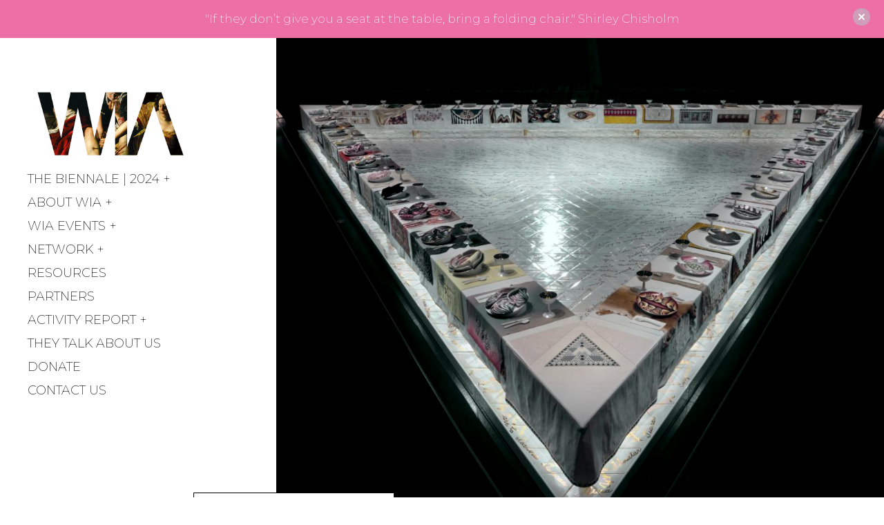

--- FILE ---
content_type: text/html; charset=UTF-8
request_url: https://biennaleofwomeninart.com/about/
body_size: 11674
content:
<!DOCTYPE html>
<html lang="fr-FR">
<head>
	<meta charset="UTF-8">
	<meta name="viewport" content="width=device-width, initial-scale=1">
	<link rel="profile" href="http://gmpg.org/xfn/11">
	<meta name='robots' content='index, follow, max-image-preview:large, max-snippet:-1, max-video-preview:-1' />

	<!-- This site is optimized with the Yoast SEO plugin v17.6 - https://yoast.com/wordpress/plugins/seo/ -->
	<title>MANIFESTO - Biennale of Women In Art</title>
	<link rel="canonical" href="https://biennaleofwomeninart.com/about/" />
	<meta property="og:locale" content="fr_FR" />
	<meta property="og:type" content="article" />
	<meta property="og:title" content="MANIFESTO - Biennale of Women In Art" />
	<meta property="og:description" content="Art history, museums and fine arts collections display the great masters of art… Are you able to name one woman artist from the medieval or renaissance period? They have never stopped creating art. Questioning the role of women in the art world leads us to question the role of women in our societies. Our aim [&hellip;]" />
	<meta property="og:url" content="https://biennaleofwomeninart.com/about/" />
	<meta property="og:site_name" content="Biennale of Women In Art" />
	<meta property="article:publisher" content="https://www.facebook.com/groups/womeninartcommunity" />
	<meta property="article:modified_time" content="2020-07-16T16:15:49+00:00" />
	<meta property="og:image" content="https://biennaleofwomeninart.com/wp-content/uploads/2020/07/2019_The_Dinner_Party_2002.10_DWoodman_2018_DSC01916_4000w-scaled.jpg" />
	<meta property="og:image:width" content="2560" />
	<meta property="og:image:height" content="2240" />
	<meta name="twitter:card" content="summary_large_image" />
	<meta name="twitter:label1" content="Durée de lecture estimée" />
	<meta name="twitter:data1" content="1 minute" />
	<script type="application/ld+json" class="yoast-schema-graph">{"@context":"https://schema.org","@graph":[{"@type":"WebSite","@id":"https://biennaleofwomeninart.com/#website","url":"https://biennaleofwomeninart.com/","name":"Biennale of Women In Art","description":"We promote and support the work of women artists in Belgium and around the world.","potentialAction":[{"@type":"SearchAction","target":{"@type":"EntryPoint","urlTemplate":"https://biennaleofwomeninart.com/?s={search_term_string}"},"query-input":"required name=search_term_string"}],"inLanguage":"fr-FR"},{"@type":"ImageObject","@id":"https://biennaleofwomeninart.com/about/#primaryimage","inLanguage":"fr-FR","url":"https://biennaleofwomeninart.com/wp-content/uploads/2020/07/2019_The_Dinner_Party_2002.10_DWoodman_2018_DSC01916_4000w-scaled.jpg","contentUrl":"https://biennaleofwomeninart.com/wp-content/uploads/2020/07/2019_The_Dinner_Party_2002.10_DWoodman_2018_DSC01916_4000w-scaled.jpg","width":2560,"height":2240},{"@type":"WebPage","@id":"https://biennaleofwomeninart.com/about/#webpage","url":"https://biennaleofwomeninart.com/about/","name":"MANIFESTO - Biennale of Women In Art","isPartOf":{"@id":"https://biennaleofwomeninart.com/#website"},"primaryImageOfPage":{"@id":"https://biennaleofwomeninart.com/about/#primaryimage"},"datePublished":"2020-03-08T09:16:29+00:00","dateModified":"2020-07-16T16:15:49+00:00","breadcrumb":{"@id":"https://biennaleofwomeninart.com/about/#breadcrumb"},"inLanguage":"fr-FR","potentialAction":[{"@type":"ReadAction","target":["https://biennaleofwomeninart.com/about/"]}]},{"@type":"BreadcrumbList","@id":"https://biennaleofwomeninart.com/about/#breadcrumb","itemListElement":[{"@type":"ListItem","position":1,"name":"Accueil","item":"https://biennaleofwomeninart.com/"},{"@type":"ListItem","position":2,"name":"MANIFESTO"}]}]}</script>
	<!-- / Yoast SEO plugin. -->


<link rel='dns-prefetch' href='//fonts.googleapis.com' />
<link rel='dns-prefetch' href='//s.w.org' />
<link rel="alternate" type="application/rss+xml" title="Biennale of Women In Art &raquo; Flux" href="https://biennaleofwomeninart.com/feed/" />
<link rel="alternate" type="application/rss+xml" title="Biennale of Women In Art &raquo; Flux des commentaires" href="https://biennaleofwomeninart.com/comments/feed/" />
<script type="text/javascript">
window._wpemojiSettings = {"baseUrl":"https:\/\/s.w.org\/images\/core\/emoji\/14.0.0\/72x72\/","ext":".png","svgUrl":"https:\/\/s.w.org\/images\/core\/emoji\/14.0.0\/svg\/","svgExt":".svg","source":{"concatemoji":"https:\/\/biennaleofwomeninart.com\/wp-includes\/js\/wp-emoji-release.min.js?ver=6.0.11"}};
/*! This file is auto-generated */
!function(e,a,t){var n,r,o,i=a.createElement("canvas"),p=i.getContext&&i.getContext("2d");function s(e,t){var a=String.fromCharCode,e=(p.clearRect(0,0,i.width,i.height),p.fillText(a.apply(this,e),0,0),i.toDataURL());return p.clearRect(0,0,i.width,i.height),p.fillText(a.apply(this,t),0,0),e===i.toDataURL()}function c(e){var t=a.createElement("script");t.src=e,t.defer=t.type="text/javascript",a.getElementsByTagName("head")[0].appendChild(t)}for(o=Array("flag","emoji"),t.supports={everything:!0,everythingExceptFlag:!0},r=0;r<o.length;r++)t.supports[o[r]]=function(e){if(!p||!p.fillText)return!1;switch(p.textBaseline="top",p.font="600 32px Arial",e){case"flag":return s([127987,65039,8205,9895,65039],[127987,65039,8203,9895,65039])?!1:!s([55356,56826,55356,56819],[55356,56826,8203,55356,56819])&&!s([55356,57332,56128,56423,56128,56418,56128,56421,56128,56430,56128,56423,56128,56447],[55356,57332,8203,56128,56423,8203,56128,56418,8203,56128,56421,8203,56128,56430,8203,56128,56423,8203,56128,56447]);case"emoji":return!s([129777,127995,8205,129778,127999],[129777,127995,8203,129778,127999])}return!1}(o[r]),t.supports.everything=t.supports.everything&&t.supports[o[r]],"flag"!==o[r]&&(t.supports.everythingExceptFlag=t.supports.everythingExceptFlag&&t.supports[o[r]]);t.supports.everythingExceptFlag=t.supports.everythingExceptFlag&&!t.supports.flag,t.DOMReady=!1,t.readyCallback=function(){t.DOMReady=!0},t.supports.everything||(n=function(){t.readyCallback()},a.addEventListener?(a.addEventListener("DOMContentLoaded",n,!1),e.addEventListener("load",n,!1)):(e.attachEvent("onload",n),a.attachEvent("onreadystatechange",function(){"complete"===a.readyState&&t.readyCallback()})),(e=t.source||{}).concatemoji?c(e.concatemoji):e.wpemoji&&e.twemoji&&(c(e.twemoji),c(e.wpemoji)))}(window,document,window._wpemojiSettings);
</script>
<style type="text/css">
img.wp-smiley,
img.emoji {
	display: inline !important;
	border: none !important;
	box-shadow: none !important;
	height: 1em !important;
	width: 1em !important;
	margin: 0 0.07em !important;
	vertical-align: -0.1em !important;
	background: none !important;
	padding: 0 !important;
}
</style>
	<link rel='stylesheet' id='wp-block-library-css'  href='https://biennaleofwomeninart.com/wp-includes/css/dist/block-library/style.min.css?ver=6.0.11' type='text/css' media='all' />
<style id='global-styles-inline-css' type='text/css'>
body{--wp--preset--color--black: #000000;--wp--preset--color--cyan-bluish-gray: #abb8c3;--wp--preset--color--white: #ffffff;--wp--preset--color--pale-pink: #f78da7;--wp--preset--color--vivid-red: #cf2e2e;--wp--preset--color--luminous-vivid-orange: #ff6900;--wp--preset--color--luminous-vivid-amber: #fcb900;--wp--preset--color--light-green-cyan: #7bdcb5;--wp--preset--color--vivid-green-cyan: #00d084;--wp--preset--color--pale-cyan-blue: #8ed1fc;--wp--preset--color--vivid-cyan-blue: #0693e3;--wp--preset--color--vivid-purple: #9b51e0;--wp--preset--gradient--vivid-cyan-blue-to-vivid-purple: linear-gradient(135deg,rgba(6,147,227,1) 0%,rgb(155,81,224) 100%);--wp--preset--gradient--light-green-cyan-to-vivid-green-cyan: linear-gradient(135deg,rgb(122,220,180) 0%,rgb(0,208,130) 100%);--wp--preset--gradient--luminous-vivid-amber-to-luminous-vivid-orange: linear-gradient(135deg,rgba(252,185,0,1) 0%,rgba(255,105,0,1) 100%);--wp--preset--gradient--luminous-vivid-orange-to-vivid-red: linear-gradient(135deg,rgba(255,105,0,1) 0%,rgb(207,46,46) 100%);--wp--preset--gradient--very-light-gray-to-cyan-bluish-gray: linear-gradient(135deg,rgb(238,238,238) 0%,rgb(169,184,195) 100%);--wp--preset--gradient--cool-to-warm-spectrum: linear-gradient(135deg,rgb(74,234,220) 0%,rgb(151,120,209) 20%,rgb(207,42,186) 40%,rgb(238,44,130) 60%,rgb(251,105,98) 80%,rgb(254,248,76) 100%);--wp--preset--gradient--blush-light-purple: linear-gradient(135deg,rgb(255,206,236) 0%,rgb(152,150,240) 100%);--wp--preset--gradient--blush-bordeaux: linear-gradient(135deg,rgb(254,205,165) 0%,rgb(254,45,45) 50%,rgb(107,0,62) 100%);--wp--preset--gradient--luminous-dusk: linear-gradient(135deg,rgb(255,203,112) 0%,rgb(199,81,192) 50%,rgb(65,88,208) 100%);--wp--preset--gradient--pale-ocean: linear-gradient(135deg,rgb(255,245,203) 0%,rgb(182,227,212) 50%,rgb(51,167,181) 100%);--wp--preset--gradient--electric-grass: linear-gradient(135deg,rgb(202,248,128) 0%,rgb(113,206,126) 100%);--wp--preset--gradient--midnight: linear-gradient(135deg,rgb(2,3,129) 0%,rgb(40,116,252) 100%);--wp--preset--duotone--dark-grayscale: url('#wp-duotone-dark-grayscale');--wp--preset--duotone--grayscale: url('#wp-duotone-grayscale');--wp--preset--duotone--purple-yellow: url('#wp-duotone-purple-yellow');--wp--preset--duotone--blue-red: url('#wp-duotone-blue-red');--wp--preset--duotone--midnight: url('#wp-duotone-midnight');--wp--preset--duotone--magenta-yellow: url('#wp-duotone-magenta-yellow');--wp--preset--duotone--purple-green: url('#wp-duotone-purple-green');--wp--preset--duotone--blue-orange: url('#wp-duotone-blue-orange');--wp--preset--font-size--small: 13px;--wp--preset--font-size--medium: 20px;--wp--preset--font-size--large: 36px;--wp--preset--font-size--x-large: 42px;}.has-black-color{color: var(--wp--preset--color--black) !important;}.has-cyan-bluish-gray-color{color: var(--wp--preset--color--cyan-bluish-gray) !important;}.has-white-color{color: var(--wp--preset--color--white) !important;}.has-pale-pink-color{color: var(--wp--preset--color--pale-pink) !important;}.has-vivid-red-color{color: var(--wp--preset--color--vivid-red) !important;}.has-luminous-vivid-orange-color{color: var(--wp--preset--color--luminous-vivid-orange) !important;}.has-luminous-vivid-amber-color{color: var(--wp--preset--color--luminous-vivid-amber) !important;}.has-light-green-cyan-color{color: var(--wp--preset--color--light-green-cyan) !important;}.has-vivid-green-cyan-color{color: var(--wp--preset--color--vivid-green-cyan) !important;}.has-pale-cyan-blue-color{color: var(--wp--preset--color--pale-cyan-blue) !important;}.has-vivid-cyan-blue-color{color: var(--wp--preset--color--vivid-cyan-blue) !important;}.has-vivid-purple-color{color: var(--wp--preset--color--vivid-purple) !important;}.has-black-background-color{background-color: var(--wp--preset--color--black) !important;}.has-cyan-bluish-gray-background-color{background-color: var(--wp--preset--color--cyan-bluish-gray) !important;}.has-white-background-color{background-color: var(--wp--preset--color--white) !important;}.has-pale-pink-background-color{background-color: var(--wp--preset--color--pale-pink) !important;}.has-vivid-red-background-color{background-color: var(--wp--preset--color--vivid-red) !important;}.has-luminous-vivid-orange-background-color{background-color: var(--wp--preset--color--luminous-vivid-orange) !important;}.has-luminous-vivid-amber-background-color{background-color: var(--wp--preset--color--luminous-vivid-amber) !important;}.has-light-green-cyan-background-color{background-color: var(--wp--preset--color--light-green-cyan) !important;}.has-vivid-green-cyan-background-color{background-color: var(--wp--preset--color--vivid-green-cyan) !important;}.has-pale-cyan-blue-background-color{background-color: var(--wp--preset--color--pale-cyan-blue) !important;}.has-vivid-cyan-blue-background-color{background-color: var(--wp--preset--color--vivid-cyan-blue) !important;}.has-vivid-purple-background-color{background-color: var(--wp--preset--color--vivid-purple) !important;}.has-black-border-color{border-color: var(--wp--preset--color--black) !important;}.has-cyan-bluish-gray-border-color{border-color: var(--wp--preset--color--cyan-bluish-gray) !important;}.has-white-border-color{border-color: var(--wp--preset--color--white) !important;}.has-pale-pink-border-color{border-color: var(--wp--preset--color--pale-pink) !important;}.has-vivid-red-border-color{border-color: var(--wp--preset--color--vivid-red) !important;}.has-luminous-vivid-orange-border-color{border-color: var(--wp--preset--color--luminous-vivid-orange) !important;}.has-luminous-vivid-amber-border-color{border-color: var(--wp--preset--color--luminous-vivid-amber) !important;}.has-light-green-cyan-border-color{border-color: var(--wp--preset--color--light-green-cyan) !important;}.has-vivid-green-cyan-border-color{border-color: var(--wp--preset--color--vivid-green-cyan) !important;}.has-pale-cyan-blue-border-color{border-color: var(--wp--preset--color--pale-cyan-blue) !important;}.has-vivid-cyan-blue-border-color{border-color: var(--wp--preset--color--vivid-cyan-blue) !important;}.has-vivid-purple-border-color{border-color: var(--wp--preset--color--vivid-purple) !important;}.has-vivid-cyan-blue-to-vivid-purple-gradient-background{background: var(--wp--preset--gradient--vivid-cyan-blue-to-vivid-purple) !important;}.has-light-green-cyan-to-vivid-green-cyan-gradient-background{background: var(--wp--preset--gradient--light-green-cyan-to-vivid-green-cyan) !important;}.has-luminous-vivid-amber-to-luminous-vivid-orange-gradient-background{background: var(--wp--preset--gradient--luminous-vivid-amber-to-luminous-vivid-orange) !important;}.has-luminous-vivid-orange-to-vivid-red-gradient-background{background: var(--wp--preset--gradient--luminous-vivid-orange-to-vivid-red) !important;}.has-very-light-gray-to-cyan-bluish-gray-gradient-background{background: var(--wp--preset--gradient--very-light-gray-to-cyan-bluish-gray) !important;}.has-cool-to-warm-spectrum-gradient-background{background: var(--wp--preset--gradient--cool-to-warm-spectrum) !important;}.has-blush-light-purple-gradient-background{background: var(--wp--preset--gradient--blush-light-purple) !important;}.has-blush-bordeaux-gradient-background{background: var(--wp--preset--gradient--blush-bordeaux) !important;}.has-luminous-dusk-gradient-background{background: var(--wp--preset--gradient--luminous-dusk) !important;}.has-pale-ocean-gradient-background{background: var(--wp--preset--gradient--pale-ocean) !important;}.has-electric-grass-gradient-background{background: var(--wp--preset--gradient--electric-grass) !important;}.has-midnight-gradient-background{background: var(--wp--preset--gradient--midnight) !important;}.has-small-font-size{font-size: var(--wp--preset--font-size--small) !important;}.has-medium-font-size{font-size: var(--wp--preset--font-size--medium) !important;}.has-large-font-size{font-size: var(--wp--preset--font-size--large) !important;}.has-x-large-font-size{font-size: var(--wp--preset--font-size--x-large) !important;}
</style>
<link rel='stylesheet' id='dnd-upload-cf7-css'  href='https://biennaleofwomeninart.com/wp-content/plugins/drag-and-drop-multiple-file-upload-contact-form-7/assets/css/dnd-upload-cf7.css?ver=1.3.6.5' type='text/css' media='all' />
<link rel='stylesheet' id='contact-form-7-css'  href='https://biennaleofwomeninart.com/wp-content/plugins/contact-form-7/includes/css/styles.css?ver=5.5.2' type='text/css' media='all' />
<link rel='stylesheet' id='mbdb-styles-css'  href='https://biennaleofwomeninart.com/wp-content/plugins/mooberry-book-manager/css/styles.css?ver=211123-101604' type='text/css' media='all' />
<link rel='stylesheet' id='mbdb-book-grid-styles-css'  href='https://biennaleofwomeninart.com/wp-content/plugins/mooberry-book-manager/css/book-grid.css?ver=211123-101604' type='text/css' media='all' />
<link rel='stylesheet' id='vidbg-frontend-style-css'  href='https://biennaleofwomeninart.com/wp-content/plugins/video-background/css/pushlabs-vidbg.css?ver=2.7.1' type='text/css' media='all' />
<link rel='stylesheet' id='njt-nofi-css'  href='https://biennaleofwomeninart.com/wp-content/plugins/notibar/assets/frontend/css/notibar.css?ver=2.0' type='text/css' media='all' />
<link rel='stylesheet' id='gema-style-css'  href='https://biennaleofwomeninart.com/wp-content/themes/gema-lite/style.css?ver=1.3.2' type='text/css' media='all' />
<link rel='stylesheet' id='gema-fonts-butler-css'  href='https://biennaleofwomeninart.com/wp-content/themes/gema-lite/assets/fonts/butler/stylesheet.css?ver=6.0.11' type='text/css' media='all' />
<link rel='stylesheet' id='gema-lite-google-fonts-css'  href='//fonts.googleapis.com/css?family=Montserrat%3A100%2C100i%2C200%2C200i%2C300%2C300i%2C400%2C400i%2C500%2C500i%2C+600%2C600i%2C700%2C700i%2C800%2C800i%2C900%2C900i&#038;subset=latin%2Clatin-ext&#038;ver=6.0.11' type='text/css' media='all' />
<script type='text/javascript' src='https://biennaleofwomeninart.com/wp-includes/js/jquery/jquery.min.js?ver=3.6.0' id='jquery-core-js'></script>
<script type='text/javascript' src='https://biennaleofwomeninart.com/wp-includes/js/jquery/jquery-migrate.min.js?ver=3.3.2' id='jquery-migrate-js'></script>
<script type='text/javascript' src='https://biennaleofwomeninart.com/wp-content/plugins/mooberry-book-manager/js/single-book.js?ver=211123-101604' id='single-book-js'></script>
<link rel="https://api.w.org/" href="https://biennaleofwomeninart.com/wp-json/" /><link rel="alternate" type="application/json" href="https://biennaleofwomeninart.com/wp-json/wp/v2/pages/521" /><link rel="EditURI" type="application/rsd+xml" title="RSD" href="https://biennaleofwomeninart.com/xmlrpc.php?rsd" />
<link rel="wlwmanifest" type="application/wlwmanifest+xml" href="https://biennaleofwomeninart.com/wp-includes/wlwmanifest.xml" /> 
<meta name="generator" content="WordPress 6.0.11" />
<link rel='shortlink' href='https://biennaleofwomeninart.com/?p=521' />
<link rel="alternate" type="application/json+oembed" href="https://biennaleofwomeninart.com/wp-json/oembed/1.0/embed?url=https%3A%2F%2Fbiennaleofwomeninart.com%2Fabout%2F" />
<link rel="alternate" type="text/xml+oembed" href="https://biennaleofwomeninart.com/wp-json/oembed/1.0/embed?url=https%3A%2F%2Fbiennaleofwomeninart.com%2Fabout%2F&#038;format=xml" />
	<!-- Global site tag (gtag.js) - Google Analytics -->
<script async src="https://www.googletagmanager.com/gtag/js?id=G-T85QQ3F9S0"></script>
<script>
  window.dataLayer = window.dataLayer || [];
  function gtag(){dataLayer.push(arguments);}
  gtag('js', new Date());

  gtag('config', 'G-T85QQ3F9S0');
</script>
</head>

<body class="page-template-default page page-id-521 wp-custom-logo singular has-featured-image elementor-default elementor-kit-455">
<svg xmlns="http://www.w3.org/2000/svg" viewBox="0 0 0 0" width="0" height="0" focusable="false" role="none" style="visibility: hidden; position: absolute; left: -9999px; overflow: hidden;" ><defs><filter id="wp-duotone-dark-grayscale"><feColorMatrix color-interpolation-filters="sRGB" type="matrix" values=" .299 .587 .114 0 0 .299 .587 .114 0 0 .299 .587 .114 0 0 .299 .587 .114 0 0 " /><feComponentTransfer color-interpolation-filters="sRGB" ><feFuncR type="table" tableValues="0 0.49803921568627" /><feFuncG type="table" tableValues="0 0.49803921568627" /><feFuncB type="table" tableValues="0 0.49803921568627" /><feFuncA type="table" tableValues="1 1" /></feComponentTransfer><feComposite in2="SourceGraphic" operator="in" /></filter></defs></svg><svg xmlns="http://www.w3.org/2000/svg" viewBox="0 0 0 0" width="0" height="0" focusable="false" role="none" style="visibility: hidden; position: absolute; left: -9999px; overflow: hidden;" ><defs><filter id="wp-duotone-grayscale"><feColorMatrix color-interpolation-filters="sRGB" type="matrix" values=" .299 .587 .114 0 0 .299 .587 .114 0 0 .299 .587 .114 0 0 .299 .587 .114 0 0 " /><feComponentTransfer color-interpolation-filters="sRGB" ><feFuncR type="table" tableValues="0 1" /><feFuncG type="table" tableValues="0 1" /><feFuncB type="table" tableValues="0 1" /><feFuncA type="table" tableValues="1 1" /></feComponentTransfer><feComposite in2="SourceGraphic" operator="in" /></filter></defs></svg><svg xmlns="http://www.w3.org/2000/svg" viewBox="0 0 0 0" width="0" height="0" focusable="false" role="none" style="visibility: hidden; position: absolute; left: -9999px; overflow: hidden;" ><defs><filter id="wp-duotone-purple-yellow"><feColorMatrix color-interpolation-filters="sRGB" type="matrix" values=" .299 .587 .114 0 0 .299 .587 .114 0 0 .299 .587 .114 0 0 .299 .587 .114 0 0 " /><feComponentTransfer color-interpolation-filters="sRGB" ><feFuncR type="table" tableValues="0.54901960784314 0.98823529411765" /><feFuncG type="table" tableValues="0 1" /><feFuncB type="table" tableValues="0.71764705882353 0.25490196078431" /><feFuncA type="table" tableValues="1 1" /></feComponentTransfer><feComposite in2="SourceGraphic" operator="in" /></filter></defs></svg><svg xmlns="http://www.w3.org/2000/svg" viewBox="0 0 0 0" width="0" height="0" focusable="false" role="none" style="visibility: hidden; position: absolute; left: -9999px; overflow: hidden;" ><defs><filter id="wp-duotone-blue-red"><feColorMatrix color-interpolation-filters="sRGB" type="matrix" values=" .299 .587 .114 0 0 .299 .587 .114 0 0 .299 .587 .114 0 0 .299 .587 .114 0 0 " /><feComponentTransfer color-interpolation-filters="sRGB" ><feFuncR type="table" tableValues="0 1" /><feFuncG type="table" tableValues="0 0.27843137254902" /><feFuncB type="table" tableValues="0.5921568627451 0.27843137254902" /><feFuncA type="table" tableValues="1 1" /></feComponentTransfer><feComposite in2="SourceGraphic" operator="in" /></filter></defs></svg><svg xmlns="http://www.w3.org/2000/svg" viewBox="0 0 0 0" width="0" height="0" focusable="false" role="none" style="visibility: hidden; position: absolute; left: -9999px; overflow: hidden;" ><defs><filter id="wp-duotone-midnight"><feColorMatrix color-interpolation-filters="sRGB" type="matrix" values=" .299 .587 .114 0 0 .299 .587 .114 0 0 .299 .587 .114 0 0 .299 .587 .114 0 0 " /><feComponentTransfer color-interpolation-filters="sRGB" ><feFuncR type="table" tableValues="0 0" /><feFuncG type="table" tableValues="0 0.64705882352941" /><feFuncB type="table" tableValues="0 1" /><feFuncA type="table" tableValues="1 1" /></feComponentTransfer><feComposite in2="SourceGraphic" operator="in" /></filter></defs></svg><svg xmlns="http://www.w3.org/2000/svg" viewBox="0 0 0 0" width="0" height="0" focusable="false" role="none" style="visibility: hidden; position: absolute; left: -9999px; overflow: hidden;" ><defs><filter id="wp-duotone-magenta-yellow"><feColorMatrix color-interpolation-filters="sRGB" type="matrix" values=" .299 .587 .114 0 0 .299 .587 .114 0 0 .299 .587 .114 0 0 .299 .587 .114 0 0 " /><feComponentTransfer color-interpolation-filters="sRGB" ><feFuncR type="table" tableValues="0.78039215686275 1" /><feFuncG type="table" tableValues="0 0.94901960784314" /><feFuncB type="table" tableValues="0.35294117647059 0.47058823529412" /><feFuncA type="table" tableValues="1 1" /></feComponentTransfer><feComposite in2="SourceGraphic" operator="in" /></filter></defs></svg><svg xmlns="http://www.w3.org/2000/svg" viewBox="0 0 0 0" width="0" height="0" focusable="false" role="none" style="visibility: hidden; position: absolute; left: -9999px; overflow: hidden;" ><defs><filter id="wp-duotone-purple-green"><feColorMatrix color-interpolation-filters="sRGB" type="matrix" values=" .299 .587 .114 0 0 .299 .587 .114 0 0 .299 .587 .114 0 0 .299 .587 .114 0 0 " /><feComponentTransfer color-interpolation-filters="sRGB" ><feFuncR type="table" tableValues="0.65098039215686 0.40392156862745" /><feFuncG type="table" tableValues="0 1" /><feFuncB type="table" tableValues="0.44705882352941 0.4" /><feFuncA type="table" tableValues="1 1" /></feComponentTransfer><feComposite in2="SourceGraphic" operator="in" /></filter></defs></svg><svg xmlns="http://www.w3.org/2000/svg" viewBox="0 0 0 0" width="0" height="0" focusable="false" role="none" style="visibility: hidden; position: absolute; left: -9999px; overflow: hidden;" ><defs><filter id="wp-duotone-blue-orange"><feColorMatrix color-interpolation-filters="sRGB" type="matrix" values=" .299 .587 .114 0 0 .299 .587 .114 0 0 .299 .587 .114 0 0 .299 .587 .114 0 0 " /><feComponentTransfer color-interpolation-filters="sRGB" ><feFuncR type="table" tableValues="0.098039215686275 1" /><feFuncG type="table" tableValues="0 0.66274509803922" /><feFuncB type="table" tableValues="0.84705882352941 0.41960784313725" /><feFuncA type="table" tableValues="1 1" /></feComponentTransfer><feComposite in2="SourceGraphic" operator="in" /></filter></defs></svg>
	<div class="mobile-header-wrapper">

		<div class="mobile-logo"></div>

		<button class="overlay-toggle  menu-toggle  menu-open" aria-controls="primary-menu" aria-expanded="false">
			<span class="screen-reader-text">Primary Menu</span>
		</button>
		<button class="overlay-toggle  sidebar-toggle  sidebar-open" disabled="disabled" aria-expanded="false">
			<span class="screen-reader-text">Open Sidebar</span>
		</button>
	</div>

	<div id="page" class="site">
		<a class="skip-link screen-reader-text" href="#content">Skip to content</a>

		<div id="content" class="site-content">

	
<header id="masthead" class="site-header" role="banner">
	<div class="site-branding">

		<a href="https://biennaleofwomeninart.com/" class="custom-logo-link" rel="home"><img width="710" height="380" src="https://biennaleofwomeninart.com/wp-content/uploads/2024/01/WIA_animated_logo-1.gif" class="custom-logo" alt="Biennale of Women In Art" /></a><div class="site-title">
		<a href="https://biennaleofwomeninart.com/" rel="home">
			<span>Biennale of Women In Art</span>
		</a>

		</div>
			<p class="site-description-text">We promote and support the work of women artists in Belgium and around the world.</p>

		
	</div><!-- .site-branding -->

	<nav id="site-navigation" class="main-navigation" role="navigation">
		<button class="overlay-toggle  menu-toggle  menu-close" aria-expanded="false">
			<span class="screen-reader-text">Close Primary Menu</span>
		</button>

		<ul id="primary-menu" class="nav-menu"><li id="menu-item-2412" class="menu-item menu-item-type-post_type menu-item-object-page menu-item-has-children menu-item-2412"><a href="https://biennaleofwomeninart.com/biennale-of-women-in-art-edition-zero/">THE BIENNALE | 2024</a>
<ul class="sub-menu">
	<li id="menu-item-3053" class="menu-item menu-item-type-post_type menu-item-object-page menu-item-3053"><a href="https://biennaleofwomeninart.com/biennale-of-women-in-art-edition-zero/">About the Biennale</a></li>
	<li id="menu-item-3620" class="menu-item menu-item-type-post_type menu-item-object-page menu-item-3620"><a href="https://biennaleofwomeninart.com/artists-of-the-biennale/">ARTISTS OF the biennale</a></li>
	<li id="menu-item-4313" class="menu-item menu-item-type-post_type menu-item-object-page menu-item-4313"><a href="https://biennaleofwomeninart.com/programme/">agenda</a></li>
	<li id="menu-item-4255" class="menu-item menu-item-type-post_type menu-item-object-page menu-item-4255"><a href="https://biennaleofwomeninart.com/press-kit/">Press kit</a></li>
	<li id="menu-item-3052" class="menu-item menu-item-type-post_type menu-item-object-page menu-item-3052"><a href="https://biennaleofwomeninart.com/call-for-artists-zero-edition-biennale/">CALL FOR ARTISTS – CLOSED</a></li>
	<li id="menu-item-3051" class="menu-item menu-item-type-post_type menu-item-object-page menu-item-3051"><a href="https://biennaleofwomeninart.com/biennale-committees/">BIENNALE COMMITTEES</a></li>
</ul>
</li>
<li id="menu-item-533" class="menu-item menu-item-type-post_type menu-item-object-page current-menu-item page_item page-item-521 current_page_item current-menu-ancestor current-menu-parent current_page_parent current_page_ancestor menu-item-has-children menu-item-533"><a href="https://biennaleofwomeninart.com/about/" aria-current="page">About WIA</a>
<ul class="sub-menu">
	<li id="menu-item-603" class="menu-item menu-item-type-post_type menu-item-object-page menu-item-603"><a href="https://biennaleofwomeninart.com/history/">WOMEN IN ART</a></li>
	<li id="menu-item-696" class="menu-item menu-item-type-post_type menu-item-object-page menu-item-696"><a href="https://biennaleofwomeninart.com/team/">Team</a></li>
	<li id="menu-item-606" class="menu-item menu-item-type-post_type menu-item-object-page menu-item-606"><a href="https://biennaleofwomeninart.com/wia-charter/">WIA CHARTER</a></li>
	<li id="menu-item-600" class="menu-item menu-item-type-post_type menu-item-object-page current-menu-item page_item page-item-521 current_page_item menu-item-600"><a href="https://biennaleofwomeninart.com/about/" aria-current="page">MANIFESTO</a></li>
</ul>
</li>
<li id="menu-item-1738" class="menu-item menu-item-type-post_type menu-item-object-page menu-item-has-children menu-item-1738"><a href="https://biennaleofwomeninart.com/wia-events/">WIA EVENTS</a>
<ul class="sub-menu">
	<li id="menu-item-4936" class="menu-item menu-item-type-post_type menu-item-object-page menu-item-4936"><a href="https://biennaleofwomeninart.com/women-in-art-x-togetthere-art/">women in art x togetthere.art in venice</a></li>
	<li id="menu-item-4935" class="menu-item menu-item-type-post_type menu-item-object-page menu-item-4935"><a href="https://biennaleofwomeninart.com/women-in-art-fair-london/">WOMEN IN ART FAIR LONDON</a></li>
	<li id="menu-item-1745" class="menu-item menu-item-type-post_type menu-item-object-page menu-item-1745"><a href="https://biennaleofwomeninart.com/women-in-art-in-the-streets/">Women In Art in the street</a></li>
	<li id="menu-item-2868" class="menu-item menu-item-type-post_type menu-item-object-page menu-item-2868"><a href="https://biennaleofwomeninart.com/upcoming-event/">ART &#038; MOTHERHOOD</a></li>
	<li id="menu-item-1820" class="menu-item menu-item-type-post_type menu-item-object-page menu-item-1820"><a href="https://biennaleofwomeninart.com/how-many-women-artists-from-the-renaissance-do-you-know/">WOMEN ARTISTS FROM THE RENAISSANCE</a></li>
	<li id="menu-item-1652" class="menu-item menu-item-type-post_type menu-item-object-page menu-item-1652"><a href="https://biennaleofwomeninart.com/international-womens-day/">INTERNATIONAL WOMEN WEEK</a></li>
	<li id="menu-item-1472" class="menu-item menu-item-type-post_type menu-item-object-page menu-item-1472"><a href="https://biennaleofwomeninart.com/wia-conversation-1/">WOMEN &#038; THE ART MARKET</a></li>
	<li id="menu-item-2235" class="menu-item menu-item-type-post_type menu-item-object-page menu-item-2235"><a href="https://biennaleofwomeninart.com/equinoxes-festival/">Equinoxes festival</a></li>
	<li id="menu-item-1614" class="menu-item menu-item-type-post_type menu-item-object-page menu-item-1614"><a href="https://biennaleofwomeninart.com/a-story-of-resistance/">A story of resistance</a></li>
	<li id="menu-item-1557" class="menu-item menu-item-type-post_type menu-item-object-page menu-item-1557"><a href="https://biennaleofwomeninart.com/daria-koreneva/">Paradigm Shift</a></li>
</ul>
</li>
<li id="menu-item-536" class="menu-item menu-item-type-post_type menu-item-object-page menu-item-has-children menu-item-536"><a href="https://biennaleofwomeninart.com/network/">Network</a>
<ul class="sub-menu">
	<li id="menu-item-3237" class="menu-item menu-item-type-post_type menu-item-object-page menu-item-3237"><a href="https://biennaleofwomeninart.com/networking-event-of-the-biennale-of-women-in-art/">NETWORKING EVENT OF THE BIENNALE OF WOMEN IN ART</a></li>
	<li id="menu-item-672" class="menu-item menu-item-type-post_type menu-item-object-page menu-item-672"><a href="https://biennaleofwomeninart.com/community-of-women-in-art/">Community of Women In Art</a></li>
	<li id="menu-item-1398" class="menu-item menu-item-type-post_type menu-item-object-page menu-item-has-children menu-item-1398"><a href="https://biennaleofwomeninart.com/wia-labelled-events/">WIA labelled organizations</a>
	<ul class="sub-menu">
		<li id="menu-item-1417" class="menu-item menu-item-type-post_type menu-item-object-page menu-item-1417"><a href="https://biennaleofwomeninart.com/red-moon-art-incubator/">Red Moon Art Incubator (BE)</a></li>
		<li id="menu-item-1598" class="menu-item menu-item-type-post_type menu-item-object-page menu-item-1598"><a href="https://biennaleofwomeninart.com/wetsi-art-gallery/">Wetsi Art Gallery (BE)</a></li>
	</ul>
</li>
</ul>
</li>
<li id="menu-item-535" class="menu-item menu-item-type-post_type menu-item-object-page menu-item-535"><a href="https://biennaleofwomeninart.com/ressource/">Resources</a></li>
<li id="menu-item-1510" class="menu-item menu-item-type-post_type menu-item-object-page menu-item-1510"><a href="https://biennaleofwomeninart.com/partners-of-wia/">Partners</a></li>
<li id="menu-item-2337" class="menu-item menu-item-type-post_type menu-item-object-page menu-item-has-children menu-item-2337"><a href="https://biennaleofwomeninart.com/activ/">Activity report</a>
<ul class="sub-menu">
	<li id="menu-item-2630" class="menu-item menu-item-type-post_type menu-item-object-page menu-item-2630"><a href="https://biennaleofwomeninart.com/activ/">Activity report</a></li>
	<li id="menu-item-2631" class="menu-item menu-item-type-post_type menu-item-object-page menu-item-2631"><a href="https://biennaleofwomeninart.com/benelux-enterprise-awards/">BENELUX ENTERPRISE AWARDS</a></li>
</ul>
</li>
<li id="menu-item-3116" class="menu-item menu-item-type-post_type menu-item-object-page menu-item-3116"><a href="https://biennaleofwomeninart.com/press/">They talk about us</a></li>
<li id="menu-item-2681" class="menu-item menu-item-type-post_type menu-item-object-page menu-item-2681"><a href="https://biennaleofwomeninart.com/donate/">DONATE</a></li>
<li id="menu-item-559" class="menu-item menu-item-type-post_type menu-item-object-page menu-item-559"><a href="https://biennaleofwomeninart.com/contact-us/">Contact Us</a></li>
</ul>
		
	</nav><!-- #site-navigation -->

</header><!-- #masthead -->

	<div id="primary" class="content-area">

		<main id="main" class="entry-image--landscape site-main" role="main">

			
<div id="post-521" class="post-521 page type-page status-publish has-post-thumbnail hentry entry-image--landscape">

	
		<div class="entry-featured  entry-thumbnail">
			<img width="1120" height="980" src="https://biennaleofwomeninart.com/wp-content/uploads/2020/07/2019_The_Dinner_Party_2002.10_DWoodman_2018_DSC01916_4000w-1120x980.jpg" class="attachment-gema-single-landscape size-gema-single-landscape wp-post-image" alt="" srcset="https://biennaleofwomeninart.com/wp-content/uploads/2020/07/2019_The_Dinner_Party_2002.10_DWoodman_2018_DSC01916_4000w-1120x980.jpg 1120w, https://biennaleofwomeninart.com/wp-content/uploads/2020/07/2019_The_Dinner_Party_2002.10_DWoodman_2018_DSC01916_4000w-300x263.jpg 300w, https://biennaleofwomeninart.com/wp-content/uploads/2020/07/2019_The_Dinner_Party_2002.10_DWoodman_2018_DSC01916_4000w-1024x896.jpg 1024w, https://biennaleofwomeninart.com/wp-content/uploads/2020/07/2019_The_Dinner_Party_2002.10_DWoodman_2018_DSC01916_4000w-768x672.jpg 768w, https://biennaleofwomeninart.com/wp-content/uploads/2020/07/2019_The_Dinner_Party_2002.10_DWoodman_2018_DSC01916_4000w-1536x1344.jpg 1536w, https://biennaleofwomeninart.com/wp-content/uploads/2020/07/2019_The_Dinner_Party_2002.10_DWoodman_2018_DSC01916_4000w-2048x1792.jpg 2048w, https://biennaleofwomeninart.com/wp-content/uploads/2020/07/2019_The_Dinner_Party_2002.10_DWoodman_2018_DSC01916_4000w-10x10.jpg 10w, https://biennaleofwomeninart.com/wp-content/uploads/2020/07/2019_The_Dinner_Party_2002.10_DWoodman_2018_DSC01916_4000w-432x378.jpg 432w, https://biennaleofwomeninart.com/wp-content/uploads/2020/07/2019_The_Dinner_Party_2002.10_DWoodman_2018_DSC01916_4000w-396x347.jpg 396w, https://biennaleofwomeninart.com/wp-content/uploads/2020/07/2019_The_Dinner_Party_2002.10_DWoodman_2018_DSC01916_4000w-660x578.jpg 660w, https://biennaleofwomeninart.com/wp-content/uploads/2020/07/2019_The_Dinner_Party_2002.10_DWoodman_2018_DSC01916_4000w-251x220.jpg 251w" sizes="(max-width: 900px) 100vw, (max-width: 1260px) 920px, 1060px" />		</div>

	
	<div class="entry-header">
		<h1 class="entry-title"><span>MANIFESTO</span></h1>
		<div class="entry-meta">
			<span class="byline"> by <span class="author vcard"><a class="url fn n" href="https://biennaleofwomeninart.com/author/admin/">admin</a></span></span><span class="posted-on"><a href="https://biennaleofwomeninart.com/about/" rel="bookmark"><time class="entry-date published" datetime="2020-03-08T10:16:29+01:00">8 mars 2020</time><time class="updated" datetime="2020-07-16T18:15:49+02:00">16 juillet 2020</time></a></span>			<span class="edit-link-separator"></span>
					</div><!-- .entry-meta -->
	</div><!-- .entry-header -->

	<div class="post__content">
		<div class="entry-content">

			
<p></p>


<p>Art history, museums and fine arts collections display the great masters of art… Are you able to name one woman artist from the medieval or renaissance period?</p>
<p>They have never stopped creating art. Questioning the role of women in the art world leads us to question the role of women in our societies.</p>
<p>Our aim is to engage in a discussion about the inequalities permeating our societies, and the very real impact they have on women in any artistic field.</p>
<p>As the world evolves, inequality between women and men remains: both in the art community and in the world. Yet, we believe that women’s art is just as worthy as their counterparts’.</p>
<p><em>The Biennale of Women In Art</em> wishes to showcase contemporary women artists from all horizons. We want to offer a deep dive into women’s artworks throughout the history of art and a space for debate and conversation on the role of women in the art world.</p>
<p>This biennale of women artists is a feminist act that is legitimized so long as inequality between women and men exists in the domain of art and beyond.</p>


<p></p>



<p>–<br>Artwork credits: Judy Chicago (American, born 1939). <em>The Dinner Party</em>, 1974–79. Ceramic, porcelain, textile, 576 × 576 in. (1463 × 1463 cm). Brooklyn Museum; Gift of the Elizabeth A. Sackler Foundation, 2002.10. © Judy Chicago. (Photo: Donald Woodman)</p>
			
		</div><!-- .entry-content -->
		<footer class="entry-footer">
					</footer><!-- .entry-footer -->
	</div>

</div><!-- #post-## -->

		</main><!-- #main -->

	</div><!-- #primary -->


	</div><!-- #content -->

	<footer id="colophon" class="site-footer" role="contentinfo">
		<div class="site-info">
			<p>
				The Biennale of Women In Art | Women In Art ASBL
			</p>
					</div><!-- .site-info -->
		<div id="footer-menu" class="footer-menu"><ul>
<li class="page_item page-item-1610"><a href="https://biennaleofwomeninart.com/a-story-of-resistance/">A story of resistance</a></li>
<li class="page_item page-item-601"><a href="https://biennaleofwomeninart.com/history/">About WIA</a></li>
<li class="page_item page-item-2312"><a href="https://biennaleofwomeninart.com/activ/">Activity report</a></li>
<li class="page_item page-item-4303"><a href="https://biennaleofwomeninart.com/programme/">agenda</a></li>
<li class="page_item page-item-957"><a href="https://biennaleofwomeninart.com/arielle-dhauterives/">Arielle D&rsquo;Hauterives</a></li>
<li class="page_item page-item-2850"><a href="https://biennaleofwomeninart.com/upcoming-event/">art &#038; motherhood</a></li>
<li class="page_item page-item-1840"><a href="https://biennaleofwomeninart.com/artemisia-gentileschi/">Artemisia gentileschi</a></li>
<li class="page_item page-item-3281"><a href="https://biennaleofwomeninart.com/artists-of-the-biennale/">ARTISTS OF the biennale</a></li>
<li class="page_item page-item-954"><a href="https://biennaleofwomeninart.com/barbara-crasson/">Barbara Crasson</a></li>
<li class="page_item page-item-2371"><a href="https://biennaleofwomeninart.com/benelux-enterprise-awards/">BENELUX ENTERPRISE AWARDS</a></li>
<li class="page_item page-item-610"><a href="https://biennaleofwomeninart.com/art-history-museums-fine-arts-collections-display-the-great-masters-of-art-are-you-able-to-give-the-name-of-one-women-artist-from-the-medieval-or-renaissance-period/">BENELUX ENTREPRISE AWARDS</a></li>
<li class="page_item page-item-3033"><a href="https://biennaleofwomeninart.com/biennale-committees/">BIENNALE COMMITTEES</a></li>
<li class="page_item page-item-2430"><a href="https://biennaleofwomeninart.com/biennale-of-women-in-art-edition-zero-2/">biennale of women in art</a></li>
<li class="page_item page-item-2408"><a href="https://biennaleofwomeninart.com/biennale-of-women-in-art-edition-zero/">Biennale of women in art &#8211; Edition zero</a></li>
<li class="page_item page-item-2505"><a href="https://biennaleofwomeninart.com/call-for-artists-zero-edition-biennale/">CALL FOR ARTISTS &#8211; ZERO EDITION BIENNALE</a></li>
<li class="page_item page-item-1977"><a href="https://biennaleofwomeninart.com/catherina-van-hemessen/">Catharina van hemessen</a></li>
<li class="page_item page-item-949"><a href="https://biennaleofwomeninart.com/christophe-gouache/">Christophe Gouache</a></li>
<li class="page_item page-item-1857"><a href="https://biennaleofwomeninart.com/clara-peeters/">clara peeters</a></li>
<li class="page_item page-item-667"><a href="https://biennaleofwomeninart.com/community-of-women-in-art/">Community of Women In Art</a></li>
<li class="page_item page-item-556"><a href="https://biennaleofwomeninart.com/contact-us/">Contact Us</a></li>
<li class="page_item page-item-1917"><a href="https://biennaleofwomeninart.com/support-wia/">DONate</a></li>
<li class="page_item page-item-942"><a href="https://biennaleofwomeninart.com/dorian-darcy-niyonkuru/">Dorian-Darcy Niyonkuru</a></li>
<li class="page_item page-item-1967"><a href="https://biennaleofwomeninart.com/elisabetta-sirani/">Elisabetta sirani</a></li>
<li class="page_item page-item-2208"><a href="https://biennaleofwomeninart.com/equinoxes-festival/">Equinoxes festival</a></li>
<li class="page_item page-item-526"><a href="https://biennaleofwomeninart.com/event/">Events</a></li>
<li class="page_item page-item-1939"><a href="https://biennaleofwomeninart.com/fede-galizia/">fede galizia</a></li>
<li class="page_item page-item-4768"><a href="https://biennaleofwomeninart.com/gallery/">Gallery</a></li>
<li class="page_item page-item-935"><a href="https://biennaleofwomeninart.com/giovanna-massoni/">Giovanna Massoni</a></li>
<li class="page_item page-item-1125"><a href="https://biennaleofwomeninart.com/home/">Home</a></li>
<li class="page_item page-item-1804"><a href="https://biennaleofwomeninart.com/how-many-women-artists-from-the-renaissance-do-you-know/">HOW MANY WOMEN ARTISTS FROM THE RENAISSANCE DO YOU KNOW?</a></li>
<li class="page_item page-item-1039"><a href="https://biennaleofwomeninart.com/ilse-ghekiere/">Ilse Ghekiere</a></li>
<li class="page_item page-item-1638"><a href="https://biennaleofwomeninart.com/international-womens-day/">International Women&rsquo;s Week</a></li>
<li class="page_item page-item-930"><a href="https://biennaleofwomeninart.com/jemima-kulumba/">Jemima Kulumba</a></li>
<li class="page_item page-item-2000"><a href="https://biennaleofwomeninart.com/judith-leyster/">JUDITH LEYSTER</a></li>
<li class="page_item page-item-1933"><a href="https://biennaleofwomeninart.com/lavinia-fontana/">Lavinia Fontana</a></li>
<li class="page_item page-item-521 current_page_item"><a href="https://biennaleofwomeninart.com/about/" aria-current="page">MANIFESTO</a></li>
<li class="page_item page-item-5216"><a href="https://biennaleofwomeninart.com/">MORE COMING SOON</a></li>
<li class="page_item page-item-3202"><a href="https://biennaleofwomeninart.com/networking-event-of-the-biennale-of-women-in-art/">NETWORKING EVENT OF THE BIENNALE OF WOMEN IN ART</a></li>
<li class="page_item page-item-1537"><a href="https://biennaleofwomeninart.com/daria-koreneva/">Paradigm Shift</a></li>
<li class="page_item page-item-925"><a href="https://biennaleofwomeninart.com/partners-of-wia/">Partners &#038; friends of WIA</a></li>
<li class="page_item page-item-2024"><a href="https://biennaleofwomeninart.com/plautilla-nelli/">plautilla nelli</a></li>
<li class="page_item page-item-4235"><a href="https://biennaleofwomeninart.com/press-kit/">Press kit</a></li>
<li class="page_item page-item-524"><a href="https://biennaleofwomeninart.com/network/">Promoters of women artists</a></li>
<li class="page_item page-item-2035"><a href="https://biennaleofwomeninart.com/rachel-ruysch/">rachel ruysch</a></li>
<li class="page_item page-item-1408"><a href="https://biennaleofwomeninart.com/red-moon-art-incubator/">Red Moon Art Incubator</a></li>
<li class="page_item page-item-1257"><a href="https://biennaleofwomeninart.com/wia-artists/">Red Moon Artists</a></li>
<li class="page_item page-item-523"><a href="https://biennaleofwomeninart.com/ressource/">Resources</a></li>
<li class="page_item page-item-1044"><a href="https://biennaleofwomeninart.com/sirah-foighel-brutmann/">SIRAH FOIGHEL BRUTMANN</a></li>
<li class="page_item page-item-2017"><a href="https://biennaleofwomeninart.com/sofonisba-anguissola/">Sofonisba Anguissola</a></li>
<li class="page_item page-item-2665"><a href="https://biennaleofwomeninart.com/donate/">SUPPORT US</a></li>
<li class="page_item page-item-1139"><a href="https://biennaleofwomeninart.com/supporters-of-wia/">Supporters of WIA</a></li>
<li class="page_item page-item-522"><a href="https://biennaleofwomeninart.com/team/">Team</a></li>
<li class="page_item page-item-5148"><a href="https://biennaleofwomeninart.com/the-great-overlooked-renaissance-mistresses/">THE GREAT (overlooked) RENAISSANCE MISTRESSES</a></li>
<li class="page_item page-item-3077"><a href="https://biennaleofwomeninart.com/press/">they talk about us (and we&rsquo;re very grateful)</a></li>
<li class="page_item page-item-3213"><a href="https://biennaleofwomeninart.com/join-the-networking-event-of-women-in-art/">time to network</a></li>
<li class="page_item page-item-1592"><a href="https://biennaleofwomeninart.com/wetsi-art-gallery/">Wetsi Art Gallery</a></li>
<li class="page_item page-item-1447"><a href="https://biennaleofwomeninart.com/wia-artists-2/">WIA Artists</a></li>
<li class="page_item page-item-604"><a href="https://biennaleofwomeninart.com/wia-charter/">WIA CHARTER</a></li>
<li class="page_item page-item-1465"><a href="https://biennaleofwomeninart.com/wia-conversation-1/">WIA CONVERSATION #1</a></li>
<li class="page_item page-item-1208"><a href="https://biennaleofwomeninart.com/wia-conversations/">WIA CONVERSATIONS</a></li>
<li class="page_item page-item-1734"><a href="https://biennaleofwomeninart.com/wia-events/">WIA events</a></li>
<li class="page_item page-item-1560"><a href="https://biennaleofwomeninart.com/wia-labelled-events-2/">WIA LABELLED EVENTS</a></li>
<li class="page_item page-item-1370"><a href="https://biennaleofwomeninart.com/wia-labelled-events/">WIA labelled organizations</a></li>
<li class="page_item page-item-3121"><a href="https://biennaleofwomeninart.com/women-artists-and-gender/">Women artists and gender</a></li>
<li class="page_item page-item-4782"><a href="https://biennaleofwomeninart.com/women-in-art-fair-london/">WOMEN IN ART FAIR LONDON</a></li>
<li class="page_item page-item-1739"><a href="https://biennaleofwomeninart.com/women-in-art-in-the-streets/">Women In Art in the street</a></li>
<li class="page_item page-item-4921"><a href="https://biennaleofwomeninart.com/women-in-art-x-togetthere-art/">women in art x togetthere.art in venice</a></li>
<li class="page_item page-item-5142"><a href="https://biennaleofwomeninart.com/women-in-art-x-togetthere-art-in-venice/">women in art x togetthere.art in venice</a></li>
</ul></div>
	</footer><!-- #colophon -->
	<div class="overlay-shadow"></div>
</div><!-- #page -->

      <style>
        .njt-nofi-notification-bar .njt-nofi-hide-button {
          display: none;
        }
        .njt-nofi-notification-bar .njt-nofi-content {
          font-size : 17px;
        }
        /* body{
          padding-top: 49px;
        } */
      </style>
    <div class="njt-nofi-container-content">
<div class="njt-nofi-container" >
  <div class="njt-nofi-notification-bar njt-nofi-bgcolor-notification" style="background:#ec6fa6">
    
    <div class="njt-nofi-content njt-nofi-text-color njt-nofi-align-content njt-nofi-content-deskop " style="max-width:100%">
      <div class="njt-nofi-text njt-nofi-padding-text">"If they don’t give you a seat at the table, bring a folding chair."

Shirley Chisholm</div>
      <div class="njt-nofi-button njt-nofi-padding-text " style="display: none">
          <a target='_blank'  href="" class="njt-nofi-button-text njt-nofi-padding-text" style="">Learn more</a>
      </div>
    </div>

    <div class="njt-nofi-content njt-nofi-text-color njt-nofi-align-content njt-display-none njt-nofi-content-mobile " style="max-width:100%">
      <div class="njt-nofi-text njt-nofi-padding-text">This is default text for notification bar</div>
      <div class="njt-nofi-button njt-nofi-padding-text " style="">
          <a target='_blank'  href="" class="njt-nofi-button-text njt-nofi-padding-text" style="background:#dd2c00;border-radius:3px">Learn more</a>
      </div>
    </div>

    <a href="javascript:void(0)" class="njt-nofi-toggle-button njt-nofi-hide njt-nofi-text-color njt-nofi-hide-admin-custom">
      <span>
        <svg xmlns="http://www.w3.org/2000/svg" xmlns:xlink="http://www.w3.org/1999/xlink" xmlns:svgjs="http://svgjs.com/svgjs" version="1.1" width="512" height="512" x="0" y="0" viewBox="0 0 386.667 386.667" style="enable-background:new 0 0 512 512" xml:space="preserve" class="njt-nofi-close-icon"><g><path xmlns="http://www.w3.org/2000/svg" d="m386.667 45.564-45.564-45.564-147.77 147.769-147.769-147.769-45.564 45.564 147.769 147.769-147.769 147.77 45.564 45.564 147.769-147.769 147.769 147.769 45.564-45.564-147.768-147.77z" fill="#ffffff" data-original="#000000" style="" class=""/></g></svg>
      </span>
    </a>
    <a href="javascript:void(0)" class="njt-nofi-close-button njt-nofi-hide njt-nofi-text-color njt-nofi-hide-admin-custom">
      <span>
        <svg xmlns="http://www.w3.org/2000/svg" xmlns:xlink="http://www.w3.org/1999/xlink" xmlns:svgjs="http://svgjs.com/svgjs" version="1.1" width="512" height="512" x="0" y="0" viewBox="0 0 386.667 386.667" style="enable-background:new 0 0 512 512" xml:space="preserve" class="njt-nofi-close-icon"><g><path xmlns="http://www.w3.org/2000/svg" d="m386.667 45.564-45.564-45.564-147.77 147.769-147.769-147.769-45.564 45.564 147.769 147.769-147.769 147.77 45.564 45.564 147.769-147.769 147.769 147.769 45.564-45.564-147.768-147.77z" fill="#ffffff" data-original="#000000" style="" class=""/></g></svg>
      </span>
    </a>  
  </div>
  <div>
    <a href="javascript:void(0)" class="njt-nofi-display-toggle njt-nofi-text-color njt-nofi-bgcolor-notification" style="background:#ec6fa6">
      <span>
        <svg xmlns="http://www.w3.org/2000/svg" xmlns:xlink="http://www.w3.org/1999/xlink" xmlns:svgjs="http://svgjs.com/svgjs" version="1.1" width="512" height="512" x="0" y="0" viewBox="0 0 386.667 386.667" style="enable-background:new 0 0 512 512" xml:space="preserve" class="njt-nofi-display-toggle-icon"><g><path xmlns="http://www.w3.org/2000/svg" d="m386.667 45.564-45.564-45.564-147.77 147.769-147.769-147.769-45.564 45.564 147.769 147.769-147.769 147.77 45.564 45.564 147.769-147.769 147.769 147.769 45.564-45.564-147.768-147.77z" fill="#ffffff" data-original="#000000" style="" class=""/></g></svg>
      </span>
    </a>
  </div>
</div>
</div>


      <input type="hidden" id="njt_nofi_checkDisplayReview" name="njt_nofi_checkDisplayReview" value='{"is_home":false,"is_page":true,"is_single":false,"id_page":521}'>
    <script type='text/javascript' src='https://biennaleofwomeninart.com/wp-includes/js/dist/vendor/regenerator-runtime.min.js?ver=0.13.9' id='regenerator-runtime-js'></script>
<script type='text/javascript' src='https://biennaleofwomeninart.com/wp-includes/js/dist/vendor/wp-polyfill.min.js?ver=3.15.0' id='wp-polyfill-js'></script>
<script type='text/javascript' id='contact-form-7-js-extra'>
/* <![CDATA[ */
var wpcf7 = {"api":{"root":"https:\/\/biennaleofwomeninart.com\/wp-json\/","namespace":"contact-form-7\/v1"}};
/* ]]> */
</script>
<script type='text/javascript' src='https://biennaleofwomeninart.com/wp-content/plugins/contact-form-7/includes/js/index.js?ver=5.5.2' id='contact-form-7-js'></script>
<script type='text/javascript' src='https://biennaleofwomeninart.com/wp-content/plugins/drag-and-drop-multiple-file-upload-contact-form-7/assets/js/codedropz-uploader-min.js?ver=1.3.6.5' id='codedropz-uploader-js'></script>
<script type='text/javascript' id='dnd-upload-cf7-js-extra'>
/* <![CDATA[ */
var dnd_cf7_uploader = {"ajax_url":"https:\/\/biennaleofwomeninart.com\/wp-admin\/admin-ajax.php","ajax_nonce":"7f8e6e3ffe","drag_n_drop_upload":{"tag":"h5","text":"Glisser & d\u00e9poser les fichiers ici","or_separator":"ou","browse":"Parcourir les fichiers","server_max_error":"La taille du fichier t\u00e9l\u00e9vers\u00e9 d\u00e9passe la taille maximum de t\u00e9l\u00e9versement de votre serveur.","large_file":"Le fichier t\u00e9l\u00e9vers\u00e9 est trop gros","inavalid_type":"Le t\u00e9l\u00e9versement de ce type de fichier n\u2019est pas autoris\u00e9","max_file_limit":"Remarque\u00a0: certains de ces fichiers n\u2019ont pas \u00e9t\u00e9 t\u00e9l\u00e9vers\u00e9s (uniquement %count% fichiers sont autoris\u00e9s)","required":"Ce champ est obligatoire.","delete":{"text":"Suppression","title":"Retirer"}},"dnd_text_counter":"sur","disable_btn":""};
/* ]]> */
</script>
<script type='text/javascript' src='https://biennaleofwomeninart.com/wp-content/plugins/drag-and-drop-multiple-file-upload-contact-form-7/assets/js/dnd-upload-cf7.js?ver=1.3.6.5' id='dnd-upload-cf7-js'></script>
<script type='text/javascript' id='njt-nofi-js-extra'>
/* <![CDATA[ */
var wpData = {"admin_ajax":"https:\/\/biennaleofwomeninart.com\/wp-admin\/admin-ajax.php","nonce":"0068cd5391","isPositionFix":"1","hideCloseButton":"toggle_button","isDisplayButton":"0","presetColor":"3","alignContent":"center","textColorNotification":"#fff","textButtonColor":"#ffffff","wp_is_mobile":"","is_customize_preview":"","wp_get_theme":"Gema Lite"};
/* ]]> */
</script>
<script type='text/javascript' src='https://biennaleofwomeninart.com/wp-content/plugins/notibar/assets/frontend/js/notibar.js?ver=2.0' id='njt-nofi-js'></script>
<script type='text/javascript' src='https://biennaleofwomeninart.com/wp-content/themes/gema-lite/js/modernizr-custom.js?ver=20160322' id='gema-modernizr-js'></script>
<script type='text/javascript' src='https://biennaleofwomeninart.com/wp-content/themes/gema-lite/js/bricklayer.js?ver=20170421' id='bricklayer-js'></script>
<script type='text/javascript' src='https://biennaleofwomeninart.com/wp-includes/js/imagesloaded.min.js?ver=4.1.4' id='imagesloaded-js'></script>
<script type='text/javascript' src='https://biennaleofwomeninart.com/wp-includes/js/hoverIntent.min.js?ver=1.10.2' id='hoverIntent-js'></script>
<script type='text/javascript' src='https://biennaleofwomeninart.com/wp-content/themes/gema-lite/assets/js/main.js?ver=1.3.2' id='gema-scripts-js'></script>
	<script>
		/(trident|msie)/i.test(navigator.userAgent)&&document.getElementById&&window.addEventListener&&window.addEventListener("hashchange",function(){var t,e=location.hash.substring(1);/^[A-z0-9_-]+$/.test(e)&&(t=document.getElementById(e))&&(/^(?:a|select|input|button|textarea)$/i.test(t.tagName)||(t.tabIndex=-1),t.focus())},!1);
	</script>
	
</body>
</html>

--- FILE ---
content_type: text/css
request_url: https://biennaleofwomeninart.com/wp-content/plugins/mooberry-book-manager/css/styles.css?ver=211123-101604
body_size: 1657
content:


.mbm-archive  {

	}

.mbm-archive-cover {

			padding: 0px 3%;
			width: 34%;
			float:left;


}
.mbm-archive-image {
		width: 200px;
}

.mbm-archive-summary, .mbm-archive-link {
	/* 	margin: 0px 3% 0px 57%;  */

	display: inline;

}

#mbm-book-page .mbm-book-cover img {
	width: 100%;
}

/* #mbm-book-sidebar 	{ */
  #mbm-book-page #mbm-first-column  {
	 width: 34%; /*215px;*/
	/*	margin-left: 3%; /*15px; */
		  float: left;
	/* 	margin-bottom: 15px; */
		clear: left;

	}

	#mbm-book-page .mbm-book-summary h1, #mbm-book-page .mbm-book-summary h2, #mbm-book-page .mbm-book-summary h3, #mbm-book-page .mbm-book-summary h4, #mbm-book-page .mbm-book-summary h5, #mbm-book-page .mbm-book-summary h6 {
		display: inline;
	}

	/* #mbm-book-main { */
	#mbm-book-page #mbm-second-column {
		/* margin: 0px 15px 15px 260px;  */
		/* margin: 0px 3% 15px 40%; */
		float: left;
		margin-left: 6%;
		width: 60%;
	}

  #mbm-book-page #mbm-third-column {
    clear: both;
  }

	#mbm-book-page .mbm-book-buy-links-list, #mbm-book-page .mbm-book-download-links-list {
		margin-left: 0;
	}



#mbm-book-page .mbm-book-cover, #mbm-book-page .mbm-book-goodreads-image, #mbm-book-page .mbm-book-reedsy-image {

		display: block;
		margin-left: auto;
		margin-right: auto
	}

	 #mbm-book-page .mbm-book-buy-links li {
		margin:0;
	}

#mbm-book-page .mbm-book-details {
		font-size: smaller;
		border: 1px solid #cccccc;
		/* margin: 15px 0px; */
		margin: 3% 0px;
		/* padding: 10px; */
		padding: 2%;
	}

#mbm-book-page .mbm-book-details-imprint-label, #mbm-book-page .mbm-book-details-published-label, #mbm-book-page .mbm-book-details-publisher-label, #mbm-book-page .mbm-book-details-editors-label, #mbm-book-page .mbm-book-details-illustrators-label, #mbm-book-page .mbm-book-details-cover-artists-label, #mbm-book-page .mbm-book-details-genres-label, #mbm-book-page .mbm-book-details-tags-label {
	font-weight: bold;
}

/* Generate Press theme was having a problem this fixed */
	#mbm-book-page a.mbm-book-cover-artist-website:before, #mbm-book-page a.mbm-book-cover-artist-website:after, #mbm-book-page a.mbm-book-editor-website:before, #mbm-book-page a.mbm-book-editor-website:after, #mbm-book-page a.mbm-book-illustrator-website:before, #mbm-book-page a.mbm-book-illustrator-website:after {
		content: initial;
	}

	 #mbm-book-page .mbm-book-serieslist-before, #mbm-book-page .mbm-book-serieslist-link, #mbm-book-page .mbm-book-serieslist-after {
		font-weight: bold;
	}

	 #mbm-book-page .mbm-book-serieslist-listitem-text {
		font-style: italic;
	}

	#mbm-book-page  .mbm-book-serieslist-listitem-link .mbm-book-serieslist-listitem-text {
		font-style: normal;
	}

	#mbm-book-page .mbm-book-reviews  {
		clear: both;
		border-top: 1px solid #cccccc;
		margin-bottom: 0;
	}


/*	.mbm-book-serieslist, .mbm-book-details, .mbm-book-editions {
		border-bottom: 1px solid #cccccc;
		padding-bottom: 10px;
	}
	*/



	#mbm-book-page .mbm-book-editions-size,#mbm-book-page  .mbm-book-editions-srp {
		display: inline;
	}

.cmb-row {
	padding: 0px;
	border: 0px;
	margin: 0px;
}

	#mbm-book-page .mbm-book-reviews-header {
	font-weight: bold;
}
#mbm-book-page .mbm-book-reviews-block {
		margin-left: 3%;
	}

	#mbm-book-page .mbm-book-reviews-website:before, #mbm-book-page .mbm-book-reviews-website:after  {
		display: inline;
	}

#mbm-book-page 	.mbm-book-buy-links-label, #mbm-book-page .mbm-book-download-links-label, #mbm-book-page .mbm-book-editions-label, #mbm-book-page .mbm-book-reviews-label, #mbm-book-page .mbm-book-excerpt-label
	{
		font-size: 1.2em;  /* large */
		font-weight: bold;
		display: block;
	}


	#mbm-book-page .mbm-book-editions-label, #mbm-book-page .mbm-book-reviews-label, #mbm-book-page .mbm-book-excerpt-label {
		padding: 15px 0px;
	}


	#mbm-book-page .mbm-book-editions-subinfo {
		display:none;
		border: 1px solid #cccccc;
		margin-left: 6%; /*10px; */
		margin-top: 0px;
		padding: 3% 0 3% 3% /*5px 0px 5px 5px; */
}

#mbm-book-page .mbm-book-editions-toggle:before {
	content: '\002B';

}

 #mbm-book-page .mbm-book-editions-open:before {
	 content: '\002D\0020';
	}

#mbm-book-page .mbm-book-excerpt-text-hidden {
	display: none;
}

#mbm-book-page .mbm-book-excerpt-read-more, #mbm-book-page .mbm-book-excerpt-collapse,#mbm-book-page  .mbm-book-editions-toggle {

	cursor: pointer;
	border: none;
}


#mbm-book-page .mbm-book-excerpt-read-more,#mbm-book-page  .mbm-book-excerpt-collapse {
	text-decoration: underline;
}
#mbm-book-page .mbm-book-editions-srp,#mbm-book-page  .mbm-book-editions-format-name {
/*		font-weight: bold; */
	}

#mbm-book-page .mbm-book-editions-format {
		width: 100%;
		display: block;
	}

#mbm-book-links1 .mbm-book-buy-links-image {
	width: 44%;
	min-width: 155px;
	margin-left: 1%;
	margin-bottom: 1%;
}

#mbm-book-page .mbm-download-links-image {
	padding: 3%;
}


	#mbm-book-page  .mbm-book-serieslist,  #mbm-book-page .mbm-book-goodreads {
		padding-top: 15px;
	}

	#mbm-book-page .mbm-book-editions, #mbm-book-page .mbm-book-goodreads  {
		margin-bottom: 15px;

	}

#mbm-book-page  .mbm-book-serieslist,#mbm-book-page .mbm-book-editions, #mbm-book-page .mbm-book-goodreads {
		border-top: 1px solid #cccccc;
    clear: both;
	}

#mbm-book-page div#mbm-book-links1 {
    clear: both;
}




	#mbm-book-page .mbm-book-editions {
		padding-bottom: 15px;
	}

#mbm-book-page 	 .mbm-book-links ul {
		margin-left: 0;
		padding-left: 0;

	}

	#mbm-book-page .mbm-book-buy-links-image,  #mbm-book-page  .mbm-book-download-links-image {
		padding:  5px;
		border-radius: 3px;
		box-shadow: 0 1px 4px rgba(0, 0, 0, 0.2);
	}

	#mbm-book-page  .mbm-book-download-links-image {
		height: 52px;
	}

	#mbm-book-links2  .mbm-book-buy-links-image {
		height: 50px;
		width: auto;
	}

.mbm-book-grid-cell img {
		width: 100%;
	}

#mbm-book-links1	.mbm-book-buy-links-text { display: block; }
 div#mbdb_book_page_back_to_grid_bottom, div#mbdb_book_page_back_to_grid_top {
    margin-bottom: 10px;
}
#mbm-book-page .mbdb_back_to_grid_link {
    font-size: smaller;

}

#mbm-book-page .mbm-book-reedsy-image {
    background: gray;
    height: 50px;
    width: 50px;
}

@media (max-width:810px) {


	#mbm-book-page #mbm-first-column, #mbm-book-page #mbm-second-column,  #mbm-book-page #mbm-third-column  {
 		display: block;
        float: none;
        width: 100%;
	}

	#mbm-book-page #mbm-second-column {
		margin-left: 0;
	}

	#mbm-book-links2 .mbm-book-buy-links-image {
		height: 50px;
		width: auto;


	}

	#mbm-book-links2 div {
    	clear: both;
	}



	/*	#mbm-book-links2  .mbm-book-buy-links-image {
		height: 50px;
		width: auto;
	}
	*/
	/*
	 #mbm-book-links1 {
		float: none;
		width: 45%
	}

	#mbm-book-links1 .mbm-book-buy-links, #mbm-book-links1 .mbm-book-download-links {
		width: 90%
	}

	#mbm-book-links1 .mbm-book-buy-links-image {
		width: 100%;
	}

	#mbm-book-links1 .mbm-book-download-links-image, #mbm-book-links2 .mbm-book-download-links-image {
		height: 42px;
	}

	#mbm-book-page 	.mbm-book-buy-links-label, #mbm-book-page .mbm-book-download-links-label, #mbm-book-page .mbm-book-editions-label, #mbm-book-page .mbm-book-reviews-label, #mbm-book-page .mbm-book-excerpt-label
	{
		font-size: 1.1em;
	}

	#mbm-book-page .mbm-book-cover {
	  	float: right;
		margin: 0 0 0 3%;
		width: 47%;
	}

	#mbm-book-page .mbm-book-serieslist {
	  	float: right;
		width: 47%;
	}

	#mbm-book-page .mbm-book-editions{
		  float: right;
		width: 47%;
		margin-left: 3%;
	}

	#mbm-book-page .mbm-book-goodreads {
		width: 47%;
	}


	#mbm-book-page .mbm-book-summary, #mbm-book-page .mbm-book-excerpt, #mbm-book-page .mbm-book-details-outer {
		clear: both;
		margin: 0;

	}



	#mbm-book-page .mbm-book-excerpt {
		margin-bottom: 15px;
	}

	*/

}


/*

@media  (max-width:800px) {
 	#mbm-book-page .mbm-book-download-links-image{

		height: 42px;
	}

}
*/

/*
@media  (min-width:801px) {
	#mbm-book-page   .mbm-book-download-links-image  {
		height: 52px;
	}
}
*/
/*

	* {
   border: 1px solid red !important;
}

*/



--- FILE ---
content_type: text/css
request_url: https://biennaleofwomeninart.com/wp-content/themes/gema-lite/style.css?ver=1.3.2
body_size: 16484
content:
/*
Theme Name: Gema Lite
Theme URI: https://github.com/pixelgrade/gema-lite
Author: Pixelgrade
Author URI: https://pixelgrade.com/
Description: Gema Lite is a newspaper-inspired theme focused on presenting your content in ways that grab attention and interest. No matter if you are a stylish traveler, lifestyle connoisseur, a wandering photographer or literary dreamer, this theme helps you create an outstanding digital presence. Be brave and put your blogging stories out there with Gema Lite!
Version: 1.3.2
License: GNU General Public License v2 or later
License URI: http://www.gnu.org/licenses/gpl-2.0.html
Requires at least: 4.9.9
Tested up to: 5.4.0
Text Domain: gema-lite
Tags: one-column, two-columns, three-columns, grid-layout, right-sidebar, editor-style, featured-images, rtl-language-support, custom-menu, custom-logo, custom-colors, sticky-post, translation-ready, blog, news, food-and-drink, threaded-comments, post-formats, block-styles

Gema Lite WordPress Theme, Copyright (C) 2017-2019, Pixelgrade.
Gema Lite is distributed under the terms of the GNU GPL v2 or later.

This program is free software; you can redistribute it and/or modify it under the terms of the GNU General Public License as published by the Free Software Foundation; either version 2 of the License, or (at your option) any later version.
This program is distributed in the hope that it will be useful, but WITHOUT ANY WARRANTY; without even the implied warranty of MERCHANTABILITY or FITNESS FOR A PARTICULAR PURPOSE. See the GNU General Public License for more details.
You should have received a copy of the GNU General Public License along with this program; if not, write to the Free Software Foundation, Inc., 51 Franklin Street, Fifth Floor, Boston, MA 02110-1301, USA.
https://www.gnu.org/licenses/old-licenses/gpl-2.0.en.html

Gema Lite is based on Underscores http://underscores.me/, (C) 2012-2018 Automattic, Inc.
Underscores is distributed under the terms of the GNU GPL v2 or later.
*/
/**
 * Table of Contents
 *
 * 1.0 - Reset
 * 2.0 - Base Styles
 * 3.0 - Abstractions
 *   3.1 - Grid
 *   3.2 - Media
 * 4.0 - Components
 *   4.1 - Header
 *   4.2 - Navigation
 *   4.3 - Footer
 *   4.4 - Card
 *   4.5 - Button
 *   4.6 - Small Links
 *   4.7 - Intro
 *   4.8 - Dropcap
 *   4.9 - Search Form
 *   4.10 - Comments Area
 *   4.11 - Tags
 *   4.12 - Post Navigation Links
 *   4.13 - Widgets
 *   4.14 - Infinite Scroll
 * 5.0 - Page Specific Styles
 *   5.1 - Singular
 * 6.0 - Overwrites
 */
.cf:after,
.clearfix:after,
.nav-menu:after,
.widget_authors li:after,
.singular .entry-content:after,
.attachment .entry-content:after {
  content: " ";
  display: table;
  clear: both; }

.align-center {
  text-align: center; }

.word-wrap, body {
  -webkit-hyphens: auto;
  -ms-hyphens: auto;
      hyphens: auto;
  word-break: break-word; }

/**
 * 1.0 - Reset
 */
h1, h2, h3, h4, h5, h6,
p,
blockquote,
figure,
ul, ol,
dl, dd,
th, td,
pre, button {
  margin: 0;
  padding: 0;
  border: 0; }

body {
  margin: 0; }

img {
  border: 0; }

button {
  background: none; }

a, button {
  color: inherit; }

a, button {
  cursor: pointer; }

main,
li {
  display: block; }

button {
  font: inherit; }

button {
  -webkit-font-smoothing: inherit; }

strong {
  font-weight: bold; }

button {
  letter-spacing: inherit; }

a {
  text-decoration: none; }

button {
  overflow: visible; }

img {
  max-width: 100%; }

img {
  height: auto; }

::-moz-focus-inner {
  padding: 0;
  border: 0; }

*, *:before, *:after {
  -webkit-box-sizing: border-box;
          box-sizing: border-box; }

/**
 * 2.0 - Base Styles
 */
html {
  font-size: 100%;
  line-height: 1.625;
  /*overflow-x: hidden;*/ }

body {
  font-family: "Montserrat", sans-serif;
  font-size: 100%;
  line-height: 1.5;
  font-weight: 200;
  background: #FFFFFF;
  color: #000000; }

body {
  font-size: 18px; }

@media only screen and (min-width: 740px) {
  body {
    font-size: 16px; } }


p, .mejs-container, .entry-content blockquote,
.comment__content blockquote, .entry-content pre,
.comment__content pre, .entry-content table,
.comment__content table, .pingback .comment__content, .gallery,
.tiled-gallery,
ul, ol,
dl {
  margin-bottom: 28px; }

b, strong, .bold {
  font-weight: bold; }

em, i, small, .italic {
  font-style: italic; }

.entry-content a,
.comment__content a {
  color: #9c27b0; }
  .entry-content a:hover, .entry-content a:focus,
  .comment__content a:hover,
  .comment__content a:focus {
    color: #000000; }

a:hover {
  text-decoration: underline; }

.entry-content blockquote,
.comment__content blockquote {
  max-width: 440px;
  padding: 33px 14px 0;
  margin-left: auto;
  margin-right: auto;
  font-weight: 700;
  text-transform: uppercase;
  background: url("assets/images/quote.svg") top left no-repeat; }
  .entry-content blockquote > :last-child, .comment__content blockquote > :last-child {
    margin-bottom: 0; }

pre {
  white-space: pre;
  white-space: pre-wrap;
  word-break: break-all;
  word-wrap: break-word; }

.entry-content pre,
.comment__content pre {
  padding: 14px 28px;
  border: 1px solid; }

table {
  width: 100%;
  table-layout: fixed;
  border-collapse: collapse; }
  table th {
    text-align: left; }
  table th, table td {
    vertical-align: middle; }

.entry-content table tr, .comment__content table tr, .entry-content table thead, .comment__content table thead, .entry-content table tbody, .comment__content table tbody, .entry-content table tfoot, .comment__content table tfoot {
  border-bottom: 1px solid; }
  .entry-content table tr:last-child, .comment__content table tr:last-child, .entry-content table thead:last-child, .comment__content table thead:last-child, .entry-content table tbody:last-child, .comment__content table tbody:last-child, .entry-content table tfoot:last-child, .comment__content table tfoot:last-child {
    border-bottom: 0; }

.entry-content table th, .comment__content table th, .entry-content table td, .comment__content table td {
  padding: .5em; }
  .entry-content table th:first-child, .comment__content table th:first-child, .entry-content table td:first-child, .comment__content table td:first-child {
    padding-left: 0; }
  .entry-content table th:last-child, .comment__content table th:last-child, .entry-content table td:last-child, .comment__content table td:last-child {
    padding-right: 0; }

h1, .h1 {
  font-size: 20px; }

@media only screen and (min-width: 740px) {
  h1, .h1 {
    font-size: 32px; } }

h1, h2, h3, h4, h5, h6,
.h1, .h2, .comment-reply-title, .h3, .h4, .h5, .h6 {
  margin-top: 25px;
  margin-bottom: 15px;
  letter-spacing: 0.029em;
  -webkit-font-feature-settings: 'dlig' 1, 'liga' 1, 'lnum' 1, 'kern' 1;
          font-feature-settings: 'dlig' 1, 'liga' 1, 'lnum' 1, 'kern' 1; }

h1 + h1, h1:first-child, h2 + h1, h2:first-child, h3 + h1, h3:first-child, h4 + h1, h4:first-child, h5 + h1, h5:first-child, h6 + h1, h6:first-child, h1 + h2, h2 + h2, h3 + h2, h4 + h2, h5 + h2, h6 + h2, h1 + h3, h2 + h3, h3 + h3, h4 + h3, h5 + h3, h6 + h3, h1 + h4, h2 + h4, h3 + h4, h4 + h4, h5 + h4, h6 + h4, h1 + h5, h2 + h5, h3 + h5, h4 + h5, h5 + h5, h6 + h5, h1 + h6, h2 + h6, h3 + h6, h4 + h6, h5 + h6, h6 + h6 {
  margin-top: 0; }

h1, h2, h3,
.h1, .h2, .comment-reply-title, .h3 {
  font-weight: 400;
  text-transform: uppercase; }

h4, h5, h6,
.h4, .h5, .h6 {
  font-weight: 200; }

h1, .h1 {
  line-height: 1.25; }

h2, .h2, .comment-reply-title {
  font-size: 20px;
  line-height: 1.25; }

h3, .h3 {
  font-size: 18px;
  line-height: 1.5; }

h4, .h4 {
  font-size: 14px;
  line-height: 1.5; }

h5, h6, .h5, .h6 {
  font-size: 12px; }

input,
select {
  display: inline-block;
  padding: 9px 20px 11px;
  background: white;
  max-width: 100%; }

input:not([type="checkbox"]):not([type="radio"]),
textarea,
select {
  border-radius: 0;
  -webkit-appearance: none;
  -moz-appearance: none; }

input,
textarea,
select {
  border: 1px solid #ccc; }

input[type=submit]:hover,
button:hover {
  cursor: pointer; }

select {
  width: 100%;
  padding-right: 52px;
  background: url("assets/images/select-arrow.png") no-repeat calc(100% - 10px) center; }
  .rtl select {
    background-position: 10px center; }
  .is--ie select {
    background: none;
    padding-right: 20px; }

table {
  width: 100%; }

@media not screen and (min-width: 740px) {
  form.contact-form textarea {
    width: 100%; }
  form.contact-form input[type='text'],
  form.contact-form input[type='email'] {
    max-width: none;
    width: 100%; } }

form.contact-form label,
form.contact-form label.radio,
form.contact-form label.checkbox {
  font-weight: 300; }
  form.contact-form label span,
  form.contact-form label.radio span,
  form.contact-form label.checkbox span {
    font-weight: 100; }

.wp-caption {
  max-width: 100%; }
  .wp-caption img[class*="wp-image-"] {
    display: block; }

.wp-caption.wp-caption {
  margin-bottom: 0; }

/* overqualified selectors for gallery caption
 * to overwrite editor style
 */
.wp-caption-text {
  font-size: 14px;
  line-height: 1.5;
  color: #787878;
  text-align: center; }

.wp-caption-text.wp-caption-text.wp-caption-text,
.gallery-caption.gallery-caption.gallery-caption {
  margin-top: 16px;
  margin-bottom: 28px; }

.aligncenter,
.alignnone,
.alignleft,
.alignright {
  display: block;
  margin-bottom: 20px; }
  @media only screen and (min-width: 480px) {
    .aligncenter,
    .alignnone,
    .alignleft,
    .alignright {
      margin-top: 20px; } }
  .aligncenter .alignleft,
  .aligncenter .alignright,
  .alignnone .alignleft,
  .alignnone .alignright,
  .alignleft .alignleft,
  .alignleft .alignright,
  .alignright .alignleft,
  .alignright .alignright {
    float: none;
    max-width: 100%; }

.alignleft .alignleft,
.alignright .alignleft {
  margin-left: 0;
  margin-right: 0; }

.alignleft .alignright,
.alignright .alignright {
  margin-left: 0;
  margin-right: 0; }

.alignnone .alignleft,
.alignnone .alignright,
.aligncenter .alignleft,
.aligncenter .alignright {
  margin: 0 auto; }

span.aligncenter img,
span.alignnone img {
  margin: 0 auto; }

.aligncenter, .aligncenter img {
  margin: 0 auto; }

.alignleft,
.alignright {
  margin-bottom: 28px; }
  p + .alignleft,
  p + .mceTemp .alignleft, p +
  .alignright,
  p + .mceTemp
  .alignright {
    margin-top: 0; }

.alignleft {
  float: left;
  margin-right: 18px; }

.alignright {
  float: right;
  margin-left: 18px; }

@media only screen and (min-width: 900px) {
  .alignleft {
    margin-right: 28px;
    margin-left: -120px;
    max-width: calc(50% + 120px); }
  .alignright {
    max-width: 50%;
    float: right;
    margin-left: 28px; } }

figure {
  max-width: 100%; }
  figure img {
    display: block; }
  @media not screen and (min-width: 1400px) {
    .entry-content figure[style*="width"] {
      width: auto !important; } }

/**
 * 3.0 - Abstractions
 *   3.1 - Grid
 */
.site-content {
  margin: 0 auto; }
  @media not screen and (min-width: 900px) {
    .site-content {
      margin-top: 60px; } }

.grid {
  display: -webkit-box;
  display: -ms-flexbox;
  display: flex;
  -ms-flex-wrap: wrap;
      flex-wrap: wrap;
  -webkit-box-align: start;
      -ms-flex-align: start;
          align-items: flex-start;
  -webkit-box-pack: center;
      -ms-flex-pack: center;
          justify-content: center;
  overflow: hidden;
  margin-right: auto;
  opacity: 0;
  -webkit-transition: opacity 0.2s cubic-bezier(0.785, 0.135, 0.15, 0.86);
  transition: opacity 0.2s cubic-bezier(0.785, 0.135, 0.15, 0.86); }
  .grid .bricklayer-column {
    -webkit-box-flex: 0;
        -ms-flex: 0 0 100%;
            flex: 0 0 100%;
    max-width: 100%; }
  .grid .bricklayer-column-sizer {
    width: 100%;
    display: none; }
  @media only screen and (min-width: 800px) {
    .grid {
      max-width: 1008px;
      margin: 0 auto; }
      .grid .bricklayer-column {
        max-width: 50%;
        -ms-flex-preferred-size: 50%;
            flex-basis: 50%; }
      .grid .bricklayer-column-sizer {
        width: 50%; } }
  @media only screen and (min-width: 1200px) {
    .grid {
      max-width: 1494px; }
      .grid .bricklayer-column {
        max-width: 33.33333%;
        -ms-flex-preferred-size: 33.33333%;
            flex-basis: 33.33333%; }
      .grid .bricklayer-column-sizer {
        width: 33.33333%; } }
  @media only screen and (min-width: 1650px) {
    .grid {
      max-width: 1980px; }
      .grid .bricklayer-column {
        max-width: 25%;
        -ms-flex-preferred-size: 25%;
            flex-basis: 25%; }
      .grid .bricklayer-column-sizer {
        width: 25%; } }
  @media not screen and (min-width: 800px) {
    .grid .bricklayer-column {
      padding: 0 42px; } }
  @media not screen and (min-width: 480px) {
    .grid .bricklayer-column {
      padding: 0; } }

.grid__item {
  position: relative; }

@media not screen and (min-width: 900px) {
  .grid__item {
    margin-top: 0 !important; } }

@media only screen and (min-width: 800px) {
  .grid {
    padding-right: 36px; }
    .grid > * {
      padding-left: 36px; } }

@media only screen and (min-width: 900px) {
  .grid {
    padding-right: 36px; }
    .grid > * {
      padding-left: 36px; }
  .grid__item {
    margin-bottom: 36px; }
  .grid__item--mb {
    margin-bottom: 72px; }
  .card--portrait,
  .card--text {
    padding-left: 72px; }
  .bricklayer-column:nth-child(n+3) {
    margin-top: 72px; }
  .bricklayer-column:first-child > .card--portrait,
  .card--portrait:nth-child(odd) {
    padding-right: 0;
    padding-left: 36px; }
  .bricklayer-column:last-child > .card--portrait,
  .card--portrait:nth-child(even) {
    padding-left: 0;
    padding-right: 36px; }
  .card--landscape + .card--landscape,
  .card--portrait + .card--portrait {
    margin-top: 72px; } }

@media only screen and (min-width: 1650px) {
  .grid {
    padding-right: 36px; }
    .grid > * {
      padding-left: 36px; }
  .grid__item {
    margin-bottom: 36px; }
  .grid__item--mb {
    margin-bottom: 72px; }
  .card--portrait,
  .card--text {
    padding-left: 72px; }
  .bricklayer-column:nth-child(n+3) {
    margin-top: 72px; }
  .bricklayer-column:first-child > .card--portrait,
  .card--portrait:nth-child(odd) {
    padding-right: 0;
    padding-left: 36px; }
  .bricklayer-column:last-child > .card--portrait,
  .card--portrait:nth-child(even) {
    padding-left: 0;
    padding-right: 36px; }
  .card--landscape + .card--landscape,
  .card--portrait + .card--portrait {
    margin-top: 72px; } }

/**
 *   3.2 - Media
 */
.media__img {
  float: left;
  margin-right: 10px; }

.media__body {
  overflow: hidden; }

/**
 * 4.0 - Components
 *   4.1 - Header
 */
@media not screen and (min-width: 740px) {
  .site-header {
    padding: 0; } }

@media not screen and (min-width: 900px) {
  body .site-header {
    overflow: hidden; }
    body .site-header .site-branding {
      text-align: center;
      margin: 24px 48px; }
      body .site-header .site-branding img {
        margin: 0 auto; }
    body .site-header .site-logo {
      display: inline-block; } }

@media only screen and (min-width: 900px) {
  .header {
    text-align: right;
    margin-left: -36px; } }

.header + .site-branding {
  margin-top: 100px; }
  @media only screen and (min-width: 900px) {
    .header + .site-branding {
      display: none; } }

.hfeed .site-description-text {
  margin-bottom: 0; }

@media only screen and (min-width: 800px) {
  .header .site-branding {
    padding-top: 144px;
    width: 200%;
    margin-right: -100%;
    padding-left: 36px;
    padding-bottom: 36px; } }

.site-branding a {
  display: block; }

.site-branding img {
  display: block; }
  @media only screen and (min-width: 900px) {
    body:not(.singular) .site-branding img {
      margin-left: auto; } }

@media screen and (min-width: 800px) and (max-width: 900px) {
  body .site-header {
    overflow: visible; }
  body:not(.singular) .site-branding.site-branding.site-branding {
    margin-top: 0;
    padding-top: 30px;
    width: calc(200% + 36px);
    margin-left: 0;
    padding-left: 0; } }

.site-logo {
  width: auto;
  max-width: 100%; }

.archive-title {
  margin: 0;
  font-family: "Butler", serif;
  font-size: 100px;
  font-weight: 900;
  text-transform: none;
  text-align: center;
  letter-spacing: 0; }
  .archive-title span {
    word-break: keep-all;
    white-space: nowrap; }

.archive-title--search {
  font-size: 50px; }
  .archive-title--search .search-query {
    opacity: .65; }

.site-title {
  margin: 0;
  max-width: 100%;
  font-family: 'Butler', serif;
  font-weight: 900;
  font-size: 180px;
  text-transform: none;
  left: 0; }
  @media not screen and (min-width: 800px) {
    .site-title {
      font-size: 90px;
      text-align: center; } }
  @media only screen and (min-width: 800px) {
    .site-title {
      line-height: 1.05; } }
  .singular .site-title {
    line-height: 1.15; }
  .site-title span {
    display: none;
    word-break: keep-all;
    -webkit-hyphens: none;
        -ms-hyphens: none;
            hyphens: none; }

.site-title + .site-description-text {
  display: none;
	margin-top: 12px;
  margin-bottom: 20px; }

@media not screen and (min-width: 1400px) {
  .singular .site-description-text {
    display: none; } }

.mobile-logo .site-description-text {
  display: none; }

.site-title span:empty,
.site-description-text:empty {
  display: none; }

@media only screen and (min-width: 800px) {
  .overlay-toggle {
    display: none; } }

.mobile-header-wrapper {
  display: -webkit-box;
  display: -ms-flexbox;
  display: flex;
  height: 60px;
  border-bottom: 1px solid #DDDDDD;
  position: fixed;
  top: 0;
  left: 0;
  z-index: 100;
  width: 100%;
  background: white;
  overflow: hidden; }
  .mobile-header-wrapper .mobile-logo .site-branding {
    margin-left: auto;
    margin-right: auto;
    max-width: 100%;
    width: auto;
    padding-top: 0;
    opacity: 0; }
  .mobile-header-wrapper .site-title {
    margin: 0; }
    @media not screen and (min-width: 900px) {
      .mobile-header-wrapper .site-title {
        padding: 12px 0; } }
  @media screen and (max-width: 782px) {
    .admin-bar .mobile-header-wrapper {
      position: absolute;
      top: 46px; }
      .admin-bar .mobile-header-wrapper .site-branding {
        display: none; } }
  .mobile-header-wrapper .site-logo {
    max-height: 40px;
    width: auto;
    margin-left: auto;
    margin-right: auto; }
  .admin-bar .mobile-header-wrapper {
    top: 32px; }
    @media screen and (max-width: 782px) {
      .admin-bar .mobile-header-wrapper {
        top: 46px; } }
  @media only screen and (min-width: 900px) {
    .mobile-header-wrapper {
      display: none; } }
  .mobile-header-wrapper > * {
    -webkit-box-ordinal-group: 2;
        -ms-flex-order: 1;
            order: 1; }
  .mobile-header-wrapper .overlay-toggle {
    -webkit-box-flex: 0;
        -ms-flex: 0 0 60px;
            flex: 0 0 60px; }
  .mobile-header-wrapper .menu-toggle {
    -webkit-box-ordinal-group: 1;
        -ms-flex-order: 0;
            order: 0; }

.mobile-logo {
  -webkit-box-flex: 1;
      -ms-flex-positive: 1;
          flex-grow: 1;
  overflow: hidden;
  display: -webkit-box;
  display: -ms-flexbox;
  display: flex;
  -webkit-box-align: center;
      -ms-flex-align: center;
          align-items: center; }
  .mobile-logo .site-logo {
    max-height: 40px; }
  .mobile-logo .custom-logo-link {
    height: 60px;
    padding: 10px 0; }
    .mobile-logo .custom-logo-link img {
      width: auto;
      height: 100%; }
    .mobile-logo .custom-logo-link + .site-title {
      display: none; }

@media only screen and (min-width: 900px) and (max-width: 1239.9px) {
  .singular[class] .site-header,
  .singular[class] .site-branding {
    margin-left: -20px; }
    .singular[class] .site-header > *,
    .singular[class] .site-branding > * {
      padding-left: 20px; }
  .singular[class] .site-branding {
    -ms-flex-negative: 1;
        flex-shrink: 1; }
    .singular[class] .site-branding .site-title {
      -webkit-box-flex: 0;
          -ms-flex: 0 0 auto;
              flex: 0 0 auto;
      margin-left: auto; }
  .singular[class] .main-navigation {
    -webkit-box-flex: 0;
        -ms-flex: 0 0 auto;
            flex: 0 0 auto; }
  .singular[class] .custom-logo-link {
    height: 60px;
    padding: 10px 0;
    -ms-flex-negative: 0;
        flex-shrink: 0; }
    .singular[class] .custom-logo-link img {
      width: auto;
      height: 100%; } }

/**
 *   4.2 - Navigation
 */
.main-navigation {
  font-weight: 200;
  font-size: 30px;
  text-transform: uppercase;
  top: 0px; }
  .main-navigation li {
    padding: 0;}
  .main-navigation a:empty {
    display: none; }
  @media only screen and (min-width: 900px) {
    .main-navigation a {
      display: block; } }
  #demosite-activate-wrap ~ .main-navigation {
    top: 80px; }
  .admin-bar .main-navigation {
    top: 32px; }
  .admin-bar #demosite-activate-wrap ~ .main-navigation {
    top: 112px; }
  @media screen and (max-width: 782px) {
    .admin-bar .main-navigation {
      top: 46px; }
    .admin-bar #demosite-activate-wrap ~ .main-navigation {
      top: 126px; } }

.nav-menu {
  position: relative;
  z-index: 9999;
  margin-bottom: 0; }
  @media only screen and (min-width: 900px) {
    .singular .nav-menu {
      font-size: 18px;
      font-weight: 200; }
      .singular .nav-menu > li > a {
        display: inline-block;
        padding: 0.25em 0; }
    .nav-menu li {
      position: relative; }
      .singular .nav-menu li {
        display: inline-block; }
      .nav-menu li a {
        text-decoration: none;
        -webkit-transition: all .15s linear;
        transition: all .15s linear;
        display: inline-block;
        border-bottom: 2px solid transparent; }
    .nav-menu li:hover > ul,
    .nav-menu li.hover > ul {
      opacity: 1;
      pointer-events: auto; }
    .nav-menu > li {
      line-height: 1.3; }
    .nav-menu li[class*="children"]:after {
      content: " + "; }
      .singular .nav-menu li[class*="children"]:after {
        padding-right: 15px; }
    .hfeed .nav-menu > li[class*="children"]:after {
      position: absolute;
      top: 50%;
      left: 100%;
      -webkit-transform: translateY(-50%);
              transform: translateY(-50%);
      margin-top: -5px;
      width: 30px;
      text-align: center; }
    .nav-menu ul {
      position: absolute;
      top: 0;
      left: calc(100% + 10px);
      z-index: 9999;
      width: 230px;
      padding: 0;
      font-size: 14px;
      text-align: left;
      background: white;
      border: 1px solid #000000;
      border-left-width: 7px;
      opacity: 0;
      pointer-events: none;
      -webkit-transition: .2s opacity linear;
      transition: .2s opacity linear; }
      .nav-menu ul:before {
        content: "";
        position: absolute;
        left: -25px;
        height: 100%;
        width: 20px; }
      .nav-menu ul a {
        display: block;
        padding: 11px 32px; }
      .singular .nav-menu ul li {
        width: 100%; }
      .nav-menu ul li[class*="children"]:after {
        content: "+";
        position: absolute;
        top: 50%;
        right: 0;
        -webkit-transform: translateY(-50%);
                transform: translateY(-50%);
        padding: 0 12px; }
      .nav-menu ul li:hover > a,
      .nav-menu ul li.hover > a {
        text-decoration: none;
        background-color: #000000;
        color: white; }
      .nav-menu ul li:hover:after,
      .nav-menu ul li.hover:after {
        color: white; } }
  @media only screen and (min-width: 1240px) {
    body.singular .nav-menu > li > a {
      position: relative; }
      body.singular .nav-menu > li > a:before {
        content: "";
        position: absolute;
        top: 0;
        left: -110%;
        bottom: 0;
        z-index: -1;
        width: 110%;
        background-color: white;
        pointer-events: none; }
      body.singular .nav-menu > li > a:after {
        content: "";
        position: absolute;
        bottom: 0;
        left: 0;
        z-index: -2;
        -webkit-transform: translateX(-101%);
                transform: translateX(-101%);
        width: 100%;
        border-bottom: 1px solid #000000;
        -webkit-transition: -webkit-transform .2s ease-in-out;
        transition: -webkit-transform .2s ease-in-out;
        transition: transform .2s ease-in-out;
        transition: transform .2s ease-in-out, -webkit-transform .2s ease-in-out; }
      body.singular .nav-menu > li > a:before, body.singular .nav-menu > li > a:after {
        pointer-events: none; }
    body.singular .nav-menu > li:hover > a:after, body.singular .nav-menu > li.hover > a:after {
      -webkit-transform: translateX(0);
              transform: translateX(0); } }
  @media only screen and (min-width: 900px) {
    body:not(.singular) .nav-menu > li {
      line-height: 1.1; }
      body:not(.singular) .nav-menu > li > a {
        position: relative;
        overflow: hidden;
        padding-bottom: 2px; }
        body:not(.singular) .nav-menu > li > a:before {
          content: "";
          position: absolute;
          top: 0;
          right: -110%;
          bottom: 0;
          z-index: -1;
          width: 110%;
          background-color: white;
          pointer-events: none; }
        body:not(.singular) .nav-menu > li > a:after {
          content: "";
          position: absolute;
          bottom: 0;
          left: 0;
          z-index: -2;
          -webkit-transform: translateX(101%);
                  transform: translateX(101%);
          width: 100%;
          border-bottom: 1px solid #000000;
          -webkit-transition: -webkit-transform .2s ease-in-out;
          transition: -webkit-transform .2s ease-in-out;
          transition: transform .2s ease-in-out;
          transition: transform .2s ease-in-out, -webkit-transform .2s ease-in-out; }
        body:not(.singular) .nav-menu > li > a:before, body:not(.singular) .nav-menu > li > a:after {
          pointer-events: none; }
      body:not(.singular) .nav-menu > li:hover > a:after, body:not(.singular) .nav-menu > li.hover > a:after {
        -webkit-transform: translateX(0);
                transform: translateX(0); }
    .hfeed .nav-menu ul {
      margin-left: 30px; }
      .hfeed .nav-menu ul ul {
        margin-left: 0; } }
  @media only screen and (min-width: 900px) and (max-width: 1239.9px) {
    .singular .nav-menu {
      font-size: 14px; }
      .singular .nav-menu > li {
        margin: 0 8px;
        font-weight: 400; }
        .singular .nav-menu > li > a {
          padding: 1.25em 0; }
      .singular .nav-menu li:hover > a, .singular .nav-menu li:hover:after, .singular .nav-menu li.hover > a, .singular .nav-menu li.hover:after {
        font-weight: 400; }
      .singular .nav-menu > li > .sub-menu {
        top: 100%;
        left: 0; }
        .singular .nav-menu > li > .sub-menu li {
          display: block; } }
  @media only screen and (min-width: 1240px) {
    .singular .nav-menu li {
      display: block;
      float: left;
      clear: left; } }

@media not screen and (min-width: 900px) {
  .main-navigation {
    position: fixed;
    top: 0;
    left: 0;
    z-index: 999;
    width: 420px;
    height: 100%;
    display: -webkit-box;
    display: -ms-flexbox;
    display: flex;
    -ms-flex-wrap: wrap;
        flex-wrap: wrap;
    -webkit-box-pack: justify;
        -ms-flex-pack: justify;
            justify-content: space-between;
    padding-top: 60px;
    overflow-y: scroll;
    overflow-x: hidden;
    font-size: 20px;
    font-weight: 100;
    text-align: left;
    background-color: white;
    -webkit-transform: translateX(-100%) translateZ(0);
            transform: translateX(-100%) translateZ(0);
    -webkit-transition: all .3s ease-in-out;
    transition: all .3s ease-in-out;
    -webkit-overflow-scrolling: touch; }
    .main-navigation li {
      display: block;
      position: relative; }
    .main-navigation li.hover > a {
      color: white; }
      .main-navigation li.hover > a:before {
        content: "";
        position: absolute;
        top: 0;
        left: -999px;
        right: -999px;
        bottom: 0;
        z-index: -2;
        display: block;
        background-color: black;
        pointer-events: none; }
    .main-navigation a {
      padding: 18px 30px;
      display: inline-block;
      text-decoration: none; }
    .main-navigation li[class*="children"] > a {
      position: relative;
      display: block; }
      .main-navigation li[class*="children"] > a:after {
        content: "+";
        position: absolute;
        top: 50%;
        -webkit-transform: translateY(-50%);
                transform: translateY(-50%);
        padding: 0 12px; }
    .main-navigation .sub-menu,
    .main-navigation .children {
      display: none;
      padding-left: 30px;
      font-size: 20px; }
    .main-navigation .hover > .sub-menu,
    .main-navigation .hover > .children {
      display: block; }
    .nav-is-open .main-navigation {
      -webkit-transform: translateZ(0);
              transform: translateZ(0); }
  .nav-menu {
    padding-left: 30px;
    padding-right: 30px; }
    .nav-menu:before {
      content: "";
      position: absolute;
      top: 0;
      left: 0;
      z-index: -1;
      width: 100%;
      height: 100%;
      border-left: 30px solid white;
      border-right: 30px solid white;
      pointer-events: none; } }

@media screen and (max-width: 782px) {
  .admin-bar .main-navigation {
    height: calc(100% - 46px); } }

@media not screen and (min-width: 480px) {
  .main-navigation {
    width: 300px;
    font-size: 24px; }
    .main-navigation a {
      padding: 12px 30px; }
  .nav-menu {
    padding: 0; }
    .nav-menu:before {
      content: none; }
  .sub-menu,
  .children {
    font-size: 14px; } }

.jetpack-social-navigation.jetpack-social-navigation ul {
  display: -webkit-box;
  display: -ms-flexbox;
  display: flex;
  margin: 0;
  padding: 0; }
  @media only screen and (min-width: 900px) {
    .jetpack-social-navigation.jetpack-social-navigation ul {
      -webkit-box-pack: end;
          -ms-flex-pack: end;
              justify-content: flex-end; }
      .singular .jetpack-social-navigation.jetpack-social-navigation ul, .jetpack-social-navigation.jetpack-social-navigation .singular ul {
        -webkit-box-pack: start;
            -ms-flex-pack: start;
                justify-content: flex-start; } }
  .jetpack-social-navigation.jetpack-social-navigation ul .menu-item {
    line-height: 1 !important;
    white-space: nowrap;
    vertical-align: top; }
  .jetpack-social-navigation.jetpack-social-navigation ul a {
    width: auto;
    height: auto;
    padding: 12px;
    font-size: 24px;
    -webkit-transition: color .15s ease-in-out;
    transition: color .15s ease-in-out; }
    .jetpack-social-navigation.jetpack-social-navigation ul a:hover {
      text-decoration: none; }
    @media only screen and (min-width: 900px) {
      .jetpack-social-navigation.jetpack-social-navigation ul a {
        padding: 6px;
        font-size: 16px; }
        .jetpack-social-navigation.jetpack-social-navigation ul a:hover {
          color: #AFAFAF; } }
    .is--ie .jetpack-social-navigation.jetpack-social-navigation ul a, .jetpack-social-navigation.jetpack-social-navigation .is--ie ul a, .is--ie-le10 .jetpack-social-navigation.jetpack-social-navigation ul a, .jetpack-social-navigation.jetpack-social-navigation .is--ie-le10 ul a {
      color: transparent;
      visibility: visible; }
    .jetpack-social-navigation.jetpack-social-navigation ul a:before {
      display: block; }
      .is--ie .jetpack-social-navigation.jetpack-social-navigation ul a:before, .jetpack-social-navigation.jetpack-social-navigation .is--ie ul a:before, .is--ie-le10 .jetpack-social-navigation.jetpack-social-navigation ul a:before, .jetpack-social-navigation.jetpack-social-navigation .is--ie-le10 ul a:before {
        color: black; }

.jetpack-social-navigation.jetpack-social-navigation {
  padding-left: 18px; }
  @media not screen and (min-width: 900px) {
    .jetpack-social-navigation.jetpack-social-navigation {
      -ms-flex-item-align: end;
          align-self: flex-end;
      margin-bottom: 18px; } }
  @media only screen and (min-width: 480px) and (max-width: 899.9px) {
    .jetpack-social-navigation.jetpack-social-navigation {
      padding-left: 50px; } }
  @media only screen and (min-width: 900px) {
    .jetpack-social-navigation.jetpack-social-navigation {
      padding-left: 0;
      margin-bottom: 0;
      margin-left: -6px; } }
  @media only screen and (min-width: 900px) and (max-width: 1239.9px) {
    .singular .jetpack-social-navigation.jetpack-social-navigation {
      margin-left: 22px; } }
  @media only screen and (min-width: 1400px) {
    .singular .jetpack-social-navigation.jetpack-social-navigation {
      margin-top: 8px; } }

/**
 *   4.3 - Footer
 */
.site-footer {
  display: -webkit-box;
  display: -ms-flexbox;
  display: flex;
  -webkit-box-orient: vertical;
  -webkit-box-direction: normal;
      -ms-flex-direction: column;
          flex-direction: column;
  -webkit-box-align: center;
      -ms-flex-align: center;
          align-items: center;
  padding: 30px;
  font-size: 11px; }
  @media only screen and (min-width: 900px) {
    .site-footer {
      -webkit-box-orient: horizontal;
      -webkit-box-direction: normal;
          -ms-flex-direction: row;
              flex-direction: row;
      padding: 40px;
      margin-top: 80px; }
      .site-footer > * {
        -ms-flex-preferred-size: 50%;
            flex-basis: 50%; } }
  .infinite-scroll.neverending .site-footer {
    display: none; }
  .infinite-scroll.neverending.infinity-end .site-footer {
    display: -webkit-box;
    display: -ms-flexbox;
    display: flex; }

@media not screen and (min-width: 900px) {
  .site-info {
    text-align: center;
    margin-bottom: 20px; } }

.site-info a {
  font-weight: 400; }

.footer-menu {
	display: none;
  text-transform: uppercase; }
  .footer-menu, .footer-menu ul {
    margin-bottom: 0; }
    @media not screen and (min-width: 900px) {
      .footer-menu, .footer-menu ul {
        text-align: center; } }
  @media only screen and (min-width: 900px) {
    .footer-menu {
      text-align: right; } }
  .footer-menu li {
    display: inline-block; }
  .footer-menu a {
    font-weight: 300;
    display: inline-block;
    padding: .5em 1em; }

/**
 *   4.4 - Card
 */
@media only screen and (min-width: 480px) {
  .card__hover:hover .card__wrap {
    -webkit-transform: translate(-8px, -8px);
            transform: translate(-8px, -8px); }
  .card__hover:hover .card__shadow:after {
    -webkit-transform: none;
            transform: none; }
  .card__hover .card-title-wrap {
    -webkit-transform: translate(0, calc(-50% - 12px));
            transform: translate(0, calc(-50% - 12px)); }
  .card--text .card__hover .card__meta {
    -webkit-transform: translateY(-20%);
            transform: translateY(-20%); }
  .card__hover .card__meta {
    margin-top: 0 !important; }
  .card__wrap,
  .card__shadow:after {
    -webkit-transition: -webkit-transform 0.25s cubic-bezier(0.785, 0.135, 0.15, 0.86);
    transition: -webkit-transform 0.25s cubic-bezier(0.785, 0.135, 0.15, 0.86);
    transition: transform 0.25s cubic-bezier(0.785, 0.135, 0.15, 0.86);
    transition: transform 0.25s cubic-bezier(0.785, 0.135, 0.15, 0.86), -webkit-transform 0.25s cubic-bezier(0.785, 0.135, 0.15, 0.86); }
  .card__meta {
    opacity: 1;
    -webkit-transition: all 0.25s cubic-bezier(0.785, 0.135, 0.15, 0.86);
    transition: all 0.25s cubic-bezier(0.785, 0.135, 0.15, 0.86); }
  .card--image .card__meta {
    margin-top: -1.625em; }
  .card--text .card__meta {
    position: absolute;
    left: 30px;
    right: 30px;
    bottom: calc(100% - 60px);
    display: block;
    padding-bottom: 5px;
    background-color: white; }
  .sticky.card--text .card__meta {
    background-color: #000000; } }

@media not screen and (min-width: 900px) {
  .card {
    margin: 0 auto 20px;
    max-width: 470px; } }

@media not screen and (min-width: 800px) {
  .card {
    margin-bottom: 56px;
    max-width: none; } }

.card a:hover {
  text-decoration: none; }

@media not screen and (min-width: 480px) {
  .card--text {
    padding: 0 28px; } }

.card.format-audio h2 {
  margin-bottom: 0;
  -webkit-box-flex: 1;
      -ms-flex-positive: 1;
          flex-grow: 1; }

.card.format-audio .card__audio {
  display: -webkit-box;
  display: -ms-flexbox;
  display: flex;
  -webkit-box-align: center;
      -ms-flex-align: center;
          align-items: center; }
  .card.format-audio .card__audio .mejs-container {
    -webkit-box-flex: 0;
        -ms-flex: 0 0 22px;
            flex: 0 0 22px;
    padding-right: 20px; }

.card.format-audio .mejs-controls .mejs-button button {
  width: 22px;
  height: 22px;
  background-image: url("assets/images/play-pause.svg");
  margin: 0; }

.card.format-audio .mejs-controls .mejs-pause button {
  background-position: 0 -22px; }

.card.format-audio .mejs-container,
.card.format-audio .mejs-mediaelement,
.card.format-audio .mejs-controls,
.card.format-audio .mejs-controls .mejs-button div,
.card.format-audio .mejs-controls .mejs-button button {
  position: static; }

.card.format-audio .mejs-controls div {
  width: auto;
  height: auto; }

.card.format-audio .mejs-controls .mejs-playpause-button {
  position: relative;
  z-index: 100; }
  .card.format-audio .mejs-controls .mejs-playpause-button button {
    outline: 0; }

.card.format-audio .mejs-time-rail {
  position: absolute;
  top: 0;
  right: 0;
  bottom: 0;
  left: 0;
  width: auto !important;
  height: auto !important;
  margin: 0 !important;
  padding: 0 !important;
  border: 0 !important; }

.card.format-audio.card--text .mejs-time-rail {
  top: 8px;
  right: 8px;
  bottom: 8px;
  left: 8px; }

.card.format-audio .mejs-controls,
.card.format-audio .mejs-container {
  height: auto !important;
  margin: 0 !important;
  background: none !important; }

.card.format-audio .mejs-time-slider,
.card.format-audio .mejs-time-loaded {
  width: 100% !important;
  height: 100% !important;
  margin: 0 !important;
  background: none !important; }

.card.format-audio .mejs-time-current {
  height: 100% !important;
  background: rgba(0, 0, 0, 0.1) !important; }

.card.format-audio .mejs-currenttime-container,
.card.format-audio .mejs-duration-container,
.card.format-audio .mejs-volume-button,
.card.format-audio .mejs-horizontal-volume-slider {
  display: none !important; }

.card.format-audio .mejs-controls {
  padding: 0 !important; }

.card__wrap {
  position: relative;
  display: block; }

.card-title-wrap {
  -webkit-transition: -webkit-transform 0.25s cubic-bezier(0.785, 0.135, 0.15, 0.86);
  transition: -webkit-transform 0.25s cubic-bezier(0.785, 0.135, 0.15, 0.86);
  transition: transform 0.25s cubic-bezier(0.785, 0.135, 0.15, 0.86);
  transition: transform 0.25s cubic-bezier(0.785, 0.135, 0.15, 0.86), -webkit-transform 0.25s cubic-bezier(0.785, 0.135, 0.15, 0.86);
  position: absolute;
  bottom: 0;
  left: 0;
  z-index: 20;
  width: 100%; }

@media only screen and (min-width: 480px) {
  .card__shadow {
    position: relative; }
    .card__shadow:after {
      content: "";
      position: absolute;
      top: 8px;
      right: -8px;
      bottom: -8px;
      left: 8px;
      background: currentColor;
      display: block;
      z-index: -1; }
      .card--text .card__shadow:after {
        right: 0;
        bottom: 0; }
      .card--image .card__shadow:after {
        -webkit-transform: translate(-8px, -8px);
                transform: translate(-8px, -8px); } }

.card--text {
  position: relative;
  text-align: center;
  line-height: 1.4; }
  .card--text h2 {
    margin-top: 0; }
  .card--text .btn, .card--text .search-submit, .card--text div#infinite-handle span button, div#infinite-handle span .card--text button, .card--text .more-link {
    margin-top: -4px;
    margin-bottom: -4px;
    padding-left: 46px;
    padding-right: 46px;
    font-weight: 400; }
  .card--text .card__wrap {
    padding: 45px 28px;
    position: relative;
    background: white; }
    @media only screen and (min-width: 740px) {
      .card--text .card__wrap {
        padding: 60px 56px; } }
    .card--text .card__wrap:before, .card--text .card__wrap:after {
      content: "";
      display: block;
      position: absolute;
      width: 100%;
      height: 100%;
      width: calc(100% - 8px);
      height: calc(100% - 8px);
      border: 1px solid currentColor;
      pointer-events: none; }
    .card--text .card__wrap:after {
      top: 0px;
      left: 0px; }
    .card--text .card__wrap:before {
      top: 8px;
      left: 8px; }

.card.format-image .card__image figure {
  margin: 0; }

.card.format-image .card__image .wp-caption-text {
  display: none; }

.sticky.card--text .card__wrap {
  z-index: 2;
  color: white;
  background: transparent; }
  .sticky.card--text .card__wrap > *:not(.card__meta) {
    position: relative; }
  .sticky.card--text .card__wrap > * {
    z-index: 1; }
  .sticky.card--text .card__wrap:before {
    background-color: white; }
  .sticky.card--text .card__wrap:after {
    background-color: black; }

.sticky.card--text .btn, .sticky.card--text .search-submit, .sticky.card--text div#infinite-handle span button, div#infinite-handle span .sticky.card--text button, .sticky.card--text .more-link {
  border: 1px solid white; }

.sticky.card--text .cat-links,
.sticky.card--text .byline .author,
.sticky.card--text .post-edit-link {
  color: white; }

.sticky.card--text .card__meta {
  z-index: 10; }

.sticky.card--text .card__shadow:after {
  z-index: 1; }

.card.format-quote p:last-child {
  margin-bottom: 0; }

.sticky.format-quote .content-quote:before {
  background-color: black; }

.sticky.format-quote .content-quote:after {
  border-color: white; }

.card__title {
  display: inline-block;
  margin: 0 20px;
  padding: 8px 15px;
  padding-right: 14px;
  position: relative;
  border: 1px solid #000000;
  background-color: white; }
  .sticky .card__title {
    -webkit-box-shadow: 0 0 0 8px #FFFFFF, 0 0 0 9px #000000;
            box-shadow: 0 0 0 8px #FFFFFF, 0 0 0 9px #000000; }

.card__meta {
  position: relative;
  line-height: 1.625; }

.card__title h2 {
  margin: 0;
  font-size: 20px;
  text-align: center; }

.card__image {
  display: block;
  position: relative; }
  .card__image .mejs-container {
    margin-bottom: 0; }
  @media only screen and (min-width: 480px) {
    .card__image {
      padding: 8px;
      border: 1px solid currentColor;
      background: white; } }
  .card__image img {
    width: 100%;
    display: block;
    margin: 0 auto; }
  .card__image .gallery {
    margin-bottom: -10px; }
  .card__image .jetpack-video-wrapper,
  .card__image .tiled-gallery {
    margin-bottom: 0; }
  .card__image iframe {
    display: block;
    max-width: 100%;
    height: auto; }

@media only screen and (min-width: 480px) {
  .card--audio-embed .card__hover:hover .card-title-wrap,
  .card.format-video .card__hover:hover .card-title-wrap,
  .card.format-gallery .card__hover:hover .card-title-wrap {
    -webkit-transform: translate(0, 50%);
            transform: translate(0, 50%); } }

.card.format-gallery .slideshow-window {
  margin: 0;
  background: none;
  border: 0;
  border-radius: 0; }

.card.format-link h2 {
  margin-bottom: 0; }

.card.format-link svg {
  display: inline-block;
  width: 13px;
  height: 13px;
  line-height: 1.25;
  margin-left: 0.5em; }

.card__thumb {
  z-index: 10;
  -webkit-transition: opacity .3s ease-out;
  transition: opacity .3s ease-out; }
  .card.is-loaded .card__thumb {
    opacity: 0; }

.card-title-wrap {
  text-align: center;
  line-height: 0; }

.card .card__mask {
  -webkit-transition: opacity 0.6s cubic-bezier(0.25, 0.46, 0.45, 0.94), -webkit-transform 0.4s cubic-bezier(0.25, 0.46, 0.45, 0.94);
  transition: opacity 0.6s cubic-bezier(0.25, 0.46, 0.45, 0.94), -webkit-transform 0.4s cubic-bezier(0.25, 0.46, 0.45, 0.94);
  transition: transform 0.4s cubic-bezier(0.25, 0.46, 0.45, 0.94), opacity 0.6s cubic-bezier(0.25, 0.46, 0.45, 0.94);
  transition: transform 0.4s cubic-bezier(0.25, 0.46, 0.45, 0.94), opacity 0.6s cubic-bezier(0.25, 0.46, 0.45, 0.94), -webkit-transform 0.4s cubic-bezier(0.25, 0.46, 0.45, 0.94);
  -webkit-backface-visibility: hidden;
          backface-visibility: hidden;
  will-change: transform, opacity; }

.card:not(.is-visible) .card__mask {
  opacity: 0; }

.card.ajax-loaded .card__mask {
  overflow: hidden;
  -webkit-transition: opacity 0.6s cubic-bezier(0.25, 0.46, 0.45, 0.94), -webkit-transform 0.4s cubic-bezier(0.25, 0.46, 0.45, 0.94);
  transition: opacity 0.6s cubic-bezier(0.25, 0.46, 0.45, 0.94), -webkit-transform 0.4s cubic-bezier(0.25, 0.46, 0.45, 0.94);
  transition: transform 0.4s cubic-bezier(0.25, 0.46, 0.45, 0.94), opacity 0.6s cubic-bezier(0.25, 0.46, 0.45, 0.94);
  transition: transform 0.4s cubic-bezier(0.25, 0.46, 0.45, 0.94), opacity 0.6s cubic-bezier(0.25, 0.46, 0.45, 0.94), -webkit-transform 0.4s cubic-bezier(0.25, 0.46, 0.45, 0.94);
  will-change: transform;
  -webkit-backface-visibility: hidden;
          backface-visibility: hidden; }

.card.ajax-loaded .card__hover {
  -webkit-transition: all 0.4s cubic-bezier(0.25, 0.46, 0.45, 0.94);
  transition: all 0.4s cubic-bezier(0.25, 0.46, 0.45, 0.94);
  will-change: transform;
  -webkit-backface-visibility: hidden;
          backface-visibility: hidden; }

.card.ajax-loaded:not(.is-visible) .card__mask {
  -webkit-transform: translateY(-90%);
          transform: translateY(-90%);
  opacity: 0; }

.card.ajax-loaded:not(.is-visible) .card__hover {
  -webkit-transform: translateY(100%);
          transform: translateY(100%); }

.card__image-wrap {
  position: relative; }
  .card__image-wrap img {
    position: absolute;
    top: 0;
    left: 0;
    width: 100%;
    height: 100%;
    -o-object-fit: cover;
       object-fit: cover; }

/**
 *   4.5 - Button
 */

input[type="submit"],
.btn,
.search-submit,
div#infinite-handle span button,
div#infinite-handle span button:hover,
.more-link {
  display: inline-block;
  padding: 12px 32px 12px;
  border: 0;
  color: #FFFFFF;
  background: black;
  text-align: center;
  text-transform: uppercase; }

/**
 *   4.6 - Small Links
 */
.comment__links,
.comment-reply-title small, .edit-link {
  font-size: 12px;
  font-weight: 200;
  font-style: normal;
  line-height: 2;
  color: #7E7E7E;
  text-transform: uppercase; }

/**
 *   4.7 - Intro
 */
.intro {
  font-size: 18px;
  line-height: 1.5;
  font-weight: 400;
  margin-bottom: 30px; }

/**
 *   4.8 - Dropcap
 */
/**
 *   4.9 - Search Form
 */
.search-form {
  display: -webkit-box;
  display: -ms-flexbox;
  display: flex; }
  .search-form > label {
    -webkit-box-flex: 1;
        -ms-flex-positive: 1;
            flex-grow: 1; }

.search-submit {
  font-size: 12px;
  margin: 0; }

input[type=submit].search-submit {
  padding-left: 10px;
  padding-right: 10px; }

.search-field {
  height: 40px;
  width: 100%; }

.widget .search-form > label {
  -webkit-box-flex: 0;
      -ms-flex: 0 1 auto;
          flex: 0 1 auto;
  display: block; }

.widget .search-form .search-submit {
  -webkit-box-flex: 1;
      -ms-flex: 1 0 auto;
          flex: 1 0 auto; }

/**
 *   4.10 - Comments Area
 */
.comments-area {
  margin-top: 50px; }
  @media only screen and (min-width: 900px) {
    .comments-area {
      padding-right: 400px; } }

.comment,
.pingback {
  position: relative;
  padding: 0;
  font-size: 14px; }

.pingback {
  padding: 20px 0 0 76px; }
  .pingback p {
    margin-bottom: 0; }

.comment .children {
  margin-bottom: 0; }

.comment:first-child .children {
  padding-bottom: 0; }

.comment__article {
  padding-bottom: 28px; }
  .comment__article:after {
    content: " ";
    display: table;
    clear: left; }

.comment__author {
  font-size: 16px;
  font-weight: 300; }
  .comment-list:not(.comments-have-avatars) .bypostauthor .comment__author {
    padding: 3px 8px;
    margin-right: 6px;
    background-color: #000000;
    color: #ffffff; }

.comment-reply-title small {
  display: block; }

.comment__links {
  float: right;
  margin: 0 -5px; }
  .comment__links > a {
    padding: 0 5px; }

.comment .children {
  position: relative; }

@media only screen and (min-width: 900px) {
  .comment.depth-1 > .children {
    padding-left: 62px; }
  .comment.depth-2 > .children {
    padding-left: 62px; }
  .comment.depth-3 > .children {
    padding-left: 62px; }
  .comment.depth-4 > .children {
    padding-left: 62px; } }

@media only screen and (min-width: 740px) {
  .comment-list:not(.comments-have-avatars) .comment.depth-1 > .children {
    padding-left: 25px; }
  .comment-list:not(.comments-have-avatars) .comment.depth-2 > .children {
    padding-left: 25px; }
  .comment-list:not(.comments-have-avatars) .comment.depth-3 > .children {
    padding-left: 25px; }
  .comment-list:not(.comments-have-avatars) .comment.depth-4 > .children {
    padding-left: 25px; } }

@media not screen and (min-width: 740px) {
  .comment-list:not(.comments-have-avatars) .comment.depth-1 > .children {
    padding-left: 25px; } }

.comment__avatar {
  position: relative;
  z-index: 1;
  background-color: white; }
  .comment__avatar img {
    width: 66px;
    height: 66px;
    display: block;
    padding: 6px;
    border: 1px solid #000000; }
  .comments-have-avatars .bypostauthor > .comment__article .comment__avatar {
    position: relative;
    left: -4px;
    padding: 3px;
    background-color: white;
    border: 1px solid #000000; }
    .comments-have-avatars .bypostauthor > .comment__article .comment__avatar img {
      padding: 3px; }

.comment__time {
  color: #7E7E7E; }
  @media not screen and (min-width: 600px) {
    .comment__time {
      display: none; } }

.comment__content {
  line-height: 1.71429; }
  .comment__content > :last-child {
    margin-bottom: 0; }

.comment-navigation {
  margin: 28px 0; }

.comment__alert {
  text-align: right;
  font-weight: 900;
  border-top: 1px solid #DDDDDD; }

/**
 * COMMENTS AREA #DECORATIONS
 */
.comment:before,
.comment__article:before,
.comment .children:before,
.comment .children:after,
.comment-list .comment-respond:before,
.comments-area:before {
  content: "";
  display: block;
  background: #000000;
  pointer-events: none; }

.comment__article {
  position: relative; }


.comments-area:before {
  width: 350px;
  max-width: 100%;
  height: 1px; }

.comments-area:before {
  margin: 0 auto 50px;
  background: #979797; }

.comments-have-avatars .comment:before,
.comment-list .comment-respond:before {
  position: absolute;
  width: 1px;
  top: 66px;
  left: 32px;
  bottom: 0; }

.comment-list:not(.comments-have-avatars) .comment > .children .media__body {
  position: relative;
  overflow: visible; }
  .comment-list:not(.comments-have-avatars) .comment > .children .media__body:before {
    content: "";
    position: absolute;
    top: 0;
    left: -25px;
    height: 100%;
    width: 1px;
    background-color: #000000; }

.comment-list:not(.comments-have-avatars) .comment-respond {
  position: relative; }
  .comment-list:not(.comments-have-avatars) .comment-respond:before {
    top: 0;
    left: -76px;
    bottom: 28px; }

.comments-have-avatars .comment__article:before {
  position: absolute;
  top: 66px;
  left: 32px;
  bottom: 0;
  width: 1px; }

.comment:last-child:before,
.comment:not(.parent):last-child .comment__article:before,
.comment:not(.parent):last-child .comment-respond:before {
  display: none; }

.comments-have-avatars .comment .children:before {
  position: absolute;
  width: 30px;
  height: 1px;
  top: 32px;
  left: 32px; }

.comments-have-avatars .comment .children:after {
  position: absolute;
  top: 0px;
  left: 32px;
  width: 1px;
  height: 32px; }

.pingback:before {
  position: absolute;
  width: 1px;
  top: 0;
  left: 32px;
  bottom: 0;
  content: "";
  display: block;
  background: #000000;
  pointer-events: none; }

.comment-respond {
  padding-top: 10px; }
  .comment-list .comment-respond {
    margin-left: 76px;
    padding-top: 0;
    padding-bottom: 28px; }

.comment-respond:not(.js) .comment-form {
  display: -webkit-box;
  display: -ms-flexbox;
  display: flex;
  -ms-flex-wrap: wrap;
      flex-wrap: wrap;
  -webkit-box-pack: justify;
      -ms-flex-pack: justify;
          justify-content: space-between;
  margin-left: -6px;
  margin-right: -6px; }
  .comment-respond:not(.js) .comment-form > * {
    margin-left: 6px;
    margin-right: 6px; }
  .comment-respond:not(.js) .comment-form input[type="text"],
  .comment-respond:not(.js) .comment-form input[type="email"],
  .comment-respond:not(.js) .comment-form input[type="url"],
  .comment-respond:not(.js) .comment-form textarea {
    font-family: inherit;
    border: 1px solid #E0E0E0;
    font-size: 14px;
    line-height: 1.5;
    color: #7E7E7E;
    font-weight: 200; }
  .comment-respond:not(.js) .comment-form input[type="text"],
  .comment-respond:not(.js) .comment-form input[type="email"],
  .comment-respond:not(.js) .comment-form input[type="url"] {
    width: 100%;
    padding: 6px 20px; }
  .comment-respond:not(.js) .comment-form textarea {
    display: block;
    padding: 10px 20px; }
  .comment-respond:not(.js) .comment-form .comment-subscription-form input[type="checkbox"] {
    margin-right: 0;
    margin-top: 0;
    vertical-align: middle; }
  .comment-respond:not(.js) .comment-form .comment-subscription-form p {
    margin-bottom: 15px;
    font-size: 15px; }
  .comment-respond:not(.js) .comment-form input[type="checkbox"] {
    margin-right: 1em; }

.comment-form-author,
.comment-form-email,
.comment-form-url {
  -webkit-box-ordinal-group: -1;
      -ms-flex-order: -2;
          order: -2;
  -ms-flex-preferred-size: 150px;
      flex-basis: 150px;
  -ms-flex-negative: 0;
      flex-shrink: 0;
  -webkit-box-flex: 1;
      -ms-flex-positive: 1;
          flex-grow: 1; }
  .comment-form-author label,
  .comment-form-email label,
  .comment-form-url label {
    display: none; }

.comment-form-comment,
.form-allowed-tags {
  -webkit-box-ordinal-group: 0;
      -ms-flex-order: -1;
          order: -1;
  -ms-flex-preferred-size: 100%;
      flex-basis: 100%; }

.comment-form-comment textarea {
  display: block;
  width: 100%; }

.form-submit {
  -webkit-box-ordinal-group: 5;
      -ms-flex-order: 4;
          order: 4;
  margin-left: auto;
  margin-bottom: 0; }
  .form-submit input[type="submit"] {
    font-size: 16px;
    line-height: 1.25;
    font-weight: 200;
    letter-spacing: 0.05em; }

.widget-area .gallery.gallery, .widget-area
.tiled-gallery.tiled-gallery {
  margin-left: 0 !important;
  margin-right: 0 !important; }

.gallery.gallery + *,
.tiled-gallery.tiled-gallery + * {
  margin-top: -5px; }

.gallery.gallery {
  display: -webkit-box;
  display: -ms-flexbox;
  display: flex;
  -webkit-box-orient: horizontal;
  -webkit-box-direction: normal;
      -ms-flex-flow: row wrap;
          flex-flow: row wrap;
  -webkit-box-pack: justify;
      -ms-flex-pack: justify;
          justify-content: space-between; }
  .gallery.gallery > * {
    min-width: 0; }

.gallery-item.gallery-item {
  margin-bottom: 5px;
  text-align: center; }
  @media only screen and (min-width: 900px) {
    .gallery-item.gallery-item {
      margin-bottom: 10px; } }
  .gallery-item.gallery-item a {
    display: block; }
  .widget-area .gallery-item.gallery-item {
    margin-bottom: 5px; }

.gallery-icon img {
  margin: 0 auto;
  display: block; }

.gallery-caption {
  margin-left: 0 !important; }

.gallery-columns-1 .gallery-item {
  -ms-flex-preferred-size: calc(100% - 5px);
      flex-basis: calc(100% - 5px); }

.gallery-columns-2 .gallery-item {
  -ms-flex-preferred-size: calc(50% - 5px);
      flex-basis: calc(50% - 5px); }

.gallery-columns-3 .gallery-item {
  -ms-flex-preferred-size: calc(33.33333% - 5px);
      flex-basis: calc(33.33333% - 5px); }

.gallery-columns-4 .gallery-item {
  -ms-flex-preferred-size: calc(25% - 5px);
      flex-basis: calc(25% - 5px); }

.gallery-columns-5 .gallery-item {
  -ms-flex-preferred-size: calc(20% - 5px);
      flex-basis: calc(20% - 5px); }

.gallery-columns-6 .gallery-item {
  -ms-flex-preferred-size: calc(16.66667% - 5px);
      flex-basis: calc(16.66667% - 5px); }

.gallery-columns-7 .gallery-item {
  -ms-flex-preferred-size: calc(14.28571% - 5px);
      flex-basis: calc(14.28571% - 5px); }

.gallery-columns-8 .gallery-item {
  -ms-flex-preferred-size: calc(12.5% - 5px);
      flex-basis: calc(12.5% - 5px); }

.gallery-columns-9 .gallery-item {
  -ms-flex-preferred-size: calc(11.11111% - 5px);
      flex-basis: calc(11.11111% - 5px); }

/* Definition Lists */
.entry-content dl,
.comment__content dl {
  display: -webkit-box;
  display: -ms-flexbox;
  display: flex;
  -ms-flex-wrap: wrap;
      flex-wrap: wrap; }
  .entry-content dl dt, .comment__content dl dt, .entry-content dl dd, .comment__content dl dd {
    padding: 0.5em 0;
    border-bottom: 1px dashed rgba(0, 0, 0, 0.1); }
    .entry-content dl dt:last-of-type, .comment__content dl dt:last-of-type, .entry-content dl dd:last-of-type, .comment__content dl dd:last-of-type {
      border-bottom: 0; }
  .entry-content dl dt, .comment__content dl dt {
    font-weight: bold;
    -ms-flex-preferred-size: 33%;
        flex-basis: 33%; }
  .entry-content dl dd, .comment__content dl dd {
    -ms-flex-preferred-size: 66%;
        flex-basis: 66%; }

/* Unordered Lists */
.entry-content ul ul, .comment__content ul ul, .entry-content ul ol, .comment__content ul ol, .entry-content ol ul, .comment__content ol ul, .entry-content ol ol, .comment__content ol ol {
  list-style: initial;
  margin: 0.5em 0 -0.5em;
  padding-left: 2em; }

.entry-content ul li, .comment__content ul li, .entry-content ol li, .comment__content ol li {
  position: relative;
  padding: 0.5em 0; }
  @media not screen and (min-width: 740px) {
    .entry-content ul li, .comment__content ul li, .entry-content ol li, .comment__content ol li {
      padding-left: 0;
      margin-left: 0; } }
  .entry-content ul li:last-child, .comment__content ul li:last-child, .entry-content ol li:last-child, .comment__content ol li:last-child {
    border-bottom: 0; }
  .entry-content ul li:before, .comment__content ul li:before, .entry-content ol li:before, .comment__content ol li:before {
    color: #000000; }

.entry-content ul,
.comment__content ul {
  padding-left: 15px; }
  .entry-content ul > li:before, .comment__content ul > li:before {
    position: absolute;
    left: -15px;
    content: '-';
    font-size: 0.85em; }
  .entry-content ul ol,
  .comment__content ul ol {
    counter-reset: inside-ul-item; }
    .entry-content ul ol > li, .comment__content ul .entry-content ol > li, .entry-content ul .comment__content ol > li, .comment__content ul ol > li {
      counter-increment: inside-ul-item; }
      .entry-content ul ol > li:before, .comment__content ul .entry-content ol > li:before, .entry-content ul .comment__content ol > li:before, .comment__content ul ol > li:before {
        display: inline-block;
        padding-right: 1em;
        font-weight: bold;
        content: counters(inside-ul-item, ".") "."; }

.entry-content ol,
.comment__content ol {
  counter-reset: list-item; }
  .entry-content ol > li, .comment__content ol > li {
    counter-increment: list-item; }
    .entry-content ol > li:before, .comment__content ol > li:before {
      display: inline-block;
      padding-right: 1em;
      font-weight: bold;
      content: counters(list-item, ".") "."; }

.format-quote .card__meta {
  z-index: 11; }

.content-quote {
  text-transform: uppercase;
  padding: 60px 0 18px 0;
  text-align: center;
  position: relative;
  font-size: 20px;
  line-height: 1.2;
  font-weight: 400; }
  .content-quote:before {
    content: "\201C";
    position: absolute;
    top: -10px;
    left: 50%;
    z-index: 10;
    -webkit-transform: translateX(-50%);
            transform: translateX(-50%);
    display: block;
    padding: 0 20px;
    height: 60px;
    font-family: "Montserrat", sans-serif;
    font-size: 170px;
    line-height: 1;
    font-weight: 100;
    background: white; }
  .content-quote:after {
    content: "";
    position: absolute;
    top: 26px;
    left: 50%;
    -webkit-transform: translateX(-50%);
            transform: translateX(-50%);
    width: 55%;
    border-top: 2px solid black; }
  .content-quote cite {
    display: block;
    font-style: normal;
    font-size: 16px;
    margin-top: 32px; }

/**
 *   4.11 - Tags
 */
.tags {
  text-align: center;
  display: -webkit-box;
  display: -ms-flexbox;
  display: flex;
  -ms-flex-wrap: wrap;
      flex-wrap: wrap;
  -ms-flex-pack: distribute;
      justify-content: space-around;
  margin-top: 40px;
  margin-bottom: 50px; }
  .tags a {
    display: inline-block;
    font-size: 12px;
    font-weight: 200;
    color: #C3C3C3;
    text-transform: uppercase;
    padding: .5em; }
    .tags a:before {
      content: "#"; }
  .tags:after {
    margin-top: 50px;
    background-color: #979797; }

/**
 *   4.12 - Post Navigation Links
 */
.post-navigation {
  clear: both; }

.posts-navigation .nav-links {
  -webkit-box-pack: center;
      -ms-flex-pack: center;
          justify-content: center; }

.nav-links {
  display: -webkit-box;
  display: -ms-flexbox;
  display: flex;
  -webkit-box-pack: justify;
      -ms-flex-pack: justify;
          justify-content: space-between;
  -webkit-box-align: center;
      -ms-flex-align: center;
          align-items: center;
  -webkit-box-orient: vertical;
  -webkit-box-direction: normal;
      -ms-flex-direction: column;
          flex-direction: column;
  font-size: 16px;
  line-height: 1.3;
  font-weight: 400;
  text-transform: uppercase; }
  @media only screen and (min-width: 740px) {
    .nav-links {
      -webkit-box-orient: horizontal;
      -webkit-box-direction: normal;
          -ms-flex-direction: row;
              flex-direction: row;
      margin-bottom: 28px; } }
  .nav-links a:hover {
    color: #000000; }

.nav-previous,
.nav-next {
  position: relative;
  padding: 10px 20px; }
  @media not screen and (min-width: 740px) {
    .nav-previous,
    .nav-next {
      width: 100%;
      text-align: center; } }
  @media only screen and (min-width: 740px) {
    .nav-previous,
    .nav-next {
      -ms-flex-preferred-size: 50%;
          flex-basis: 50%; } }

@media not screen and (min-width: 740px) {
  .nav-previous {
    margin-bottom: 14px; } }

.nav-previous:before,
.nav-next:after {
  content: "";
  border: 0 solid transparent;
  border-width: 5px 10px;
  display: block;
  position: absolute;
  top: 50%;
  margin-top: -5px; }

@media only screen and (min-width: 740px) {
  .nav-next {
    margin-left: auto;
    text-align: right; } }

.nav-previous:before {
  border-left: 0;
  border-right-color: currentColor;
  left: 0; }

.nav-next:after {
  border-right: 0;
  border-left-color: currentColor;
  right: 0; }

.archive-navigation {
  margin: 40px 0; }
  .archive-navigation .nav-links {
    -webkit-box-pack: center;
        -ms-flex-pack: center;
            justify-content: center;
    -webkit-box-align: center;
        -ms-flex-align: center;
            align-items: center;
    -webkit-box-orient: horizontal;
    -webkit-box-direction: normal;
        -ms-flex-direction: row;
            flex-direction: row;
    -ms-flex-wrap: wrap;
        flex-wrap: wrap; }
    @media not screen and (min-width: 900px) {
      .archive-navigation .nav-links {
        font-size: 14px; } }
  .archive-navigation a, .archive-navigation span {
    margin: 10px 14px;
    padding: 6px 12px;
    border: 1px solid transparent; }
    @media not screen and (min-width: 900px) {
      .archive-navigation a, .archive-navigation span {
        margin: 5px 2px; } }
  .archive-navigation .current {
    border: 1px solid currentColor;
    font-size: 20px; }
    @media not screen and (min-width: 900px) {
      .archive-navigation .current {
        margin-left: 15px;
        margin-right: 15px;
        font-size: 17px; } }
  .archive-navigation span.page-numbers.current, .archive-navigation a:hover {
    color: currentColor; }
  .archive-navigation .page-numbers.next:before, .archive-navigation .page-numbers.next:after, .archive-navigation .page-numbers.prev:before, .archive-navigation .page-numbers.prev:after {
    content: "";
    position: relative;
    top: -1px;
    display: inline-block;
    width: 0;
    height: 0;
    margin: 0 5px;
    border: 5px solid transparent;
    pointer-events: none; }
  .archive-navigation .page-numbers.next:hover, .archive-navigation .page-numbers.prev:hover {
    font-size: 16px; }
  .archive-navigation .page-numbers.prev:before {
    border-right: 10px solid currentColor; }
  .archive-navigation .page-numbers.next:after {
    border-left: 10px solid currentColor; }

/**
 *   4.13 - Widgets
 */
.widget-area {
  top: 0px; }
  #demosite-activate-wrap ~ .widget-area {
    top: 80px; }
  .admin-bar .widget-area {
    top: 32px; }
  .admin-bar #demosite-activate-wrap ~ .widget-area {
    top: 112px; }
  @media screen and (max-width: 782px) {
    .admin-bar .widget-area {
      top: 46px; }
    .admin-bar #demosite-activate-wrap ~ .widget-area {
      top: 126px; } }
  @media not screen and (min-width: 900px) {
    .widget-area {
      position: fixed;
      right: 0;
      top: 0;
      z-index: 1100;
      width: 420px;
      max-width: 100%;
      height: 100%;
      padding: 60px;
      overflow-y: scroll;
      background-color: white;
      -webkit-transform: translateX(100%) translateZ(0);
              transform: translateX(100%) translateZ(0);
      -webkit-transition: all .3s ease-in-out;
      transition: all .3s ease-in-out;
      -webkit-overflow-scrolling: touch; }
      .sidebar-is-open .widget-area {
        -webkit-transform: translateZ(0);
                transform: translateZ(0); } }
  @media not screen and (min-width: 740px) {
    .widget-area {
      width: 300px;
      padding: 60px 40px; } }
  @media only screen and (min-width: 900px) {
    .widget-area > * + * {
      margin-top: 60px; } }

.widget {
  font-size: 14px; }
  .widget > ul,
  .widget > ol {
    margin-bottom: 0; }
    .widget > ul > li,
    .widget > ol > li {
      padding: 12px 0; }
  .widget > p:last-child {
    margin-bottom: 0; }
  .widget ul ul {
    padding-left: 12px; }
  .widget .children {
    margin-bottom: 0; }
  @media only screen and (min-width: 900px) {
    .widget {
      border: 1px solid #000000;
      padding: 45px 40px 35px;
      position: relative;
      background: white;
      margin-right: 8px; }
      .widget:before {
        content: "";
        display: block;
        width: 100%;
        height: 100%;
        position: absolute;
        top: 8px;
        left: 8px;
        z-index: -1;
        background: #000000; } }
  @media not screen and (min-width: 900px) {
    .widget {
      border: 1px solid black;
      margin: 50px 0;
      padding: 50px 40px; }
      .widget:first-of-type {
        margin-top: 0; }
      .widget:last-of-type {
        margin-bottom: 0; } }
  @media not screen and (min-width: 740px) {
    .widget {
      margin: 0;
      padding: 0;
      border: 0; }
      .widget:before {
        content: "";
        display: block;
        border-top: 2px solid #D9D9D9;
        margin: 20px 0; }
      .widget:last-child:after {
        display: none; } }

.widget__title {
  text-align: center;
  margin-bottom: 7px; }

.widget_recent_entries > ul > li,
.widget_recent_comments > ul > li {
  position: relative; }
  .widget_recent_entries > ul > li + li:before,
  .widget_recent_comments > ul > li + li:before {
    content: "";
    position: absolute;
    top: 0;
    left: 0;
    display: block;
    height: 0;
    width: 100%;
    border-bottom: 1px solid #F2F2F2; }

.widget_recent_entries a,
.widget_recent_comments a {
  line-height: 1.2;
  text-transform: uppercase;
  font-weight: 400; }

.widget_recent_entries a,
.widget_recent_comments a:last-of-type {
  display: block; }

.widget_recent_comments .comment-author-link a {
  font-weight: inherit; }

.widget_recent_comments li > a:last-child {
  display: block !important; }

.widget_recent_entries .post-date {
  display: block;
  font-size: 12px; }

.widget_categories li {
  font-weight: 300; }

.widget_categories a {
  font-weight: 200; }

.widget_archive select {
  display: block;
  width: 100%; }

.widget_pages > ul {
  margin-bottom: 0; }

.widget_calendar caption {
  margin-bottom: 20px; }

.widget_calendar td#next {
  text-align: right; }

.widget_authors ul {
  margin-bottom: 0; }

.widget_authors > ul > li {
  margin-bottom: 10px;
  border-bottom: 1px solid #F2F2F2; }
  .widget_authors > ul > li:last-child {
    border-bottom: 0; }
  .widget_authors > ul > li strong {
    display: block;
    margin-top: 5px; }
  .widget_authors > ul > li ul {
    clear: left;
    padding-left: 0; }
    .widget_authors > ul > li ul a {
      font-size: 12px;
      font-weight: 300;
      text-transform: uppercase; }

.widget_authors .avatar-128,
.widget_authors .avatar-96 {
  display: block;
  margin: 0 auto; }

.widget_authors .avatar + strong {
  display: block;
  text-align: center;
  text-transform: uppercase; }

.widget_authors .avatar-128 + strong,
.widget_authors .avatar-96 + strong,
.widget_authors .avatar-48 + strong {
  font-size: 20px; }

.widget_authors .avatar-48,
.widget_authors .avatar-32,
.widget_authors .avatar-16 {
  float: left;
  margin-right: 10px;
  margin-bottom: 10px; }
  .widget_authors .avatar-48 + strong,
  .widget_authors .avatar-32 + strong,
  .widget_authors .avatar-16 + strong {
    display: inline; }

.widget_recent_comments tr {
  border-bottom: 1px solid #DDDDDD; }
  .widget_recent_comments tr td {
    padding-top: 15px;
    padding-bottom: 15px; }
  .widget_recent_comments tr:last-child {
    border-bottom: none; }

.widget_recent_comments .recentcommentstextend {
  font-size: 12px;
  color: #AFAFAF; }
  .widget_recent_comments .recentcommentstextend a {
    color: #000000; }
  .widget_recent_comments .recentcommentstextend a:not(:last-of-type) {
    font-size: 12px;
    font-weight: 400;
    text-transform: none; }

.widget_recent_comments a:last-of-type {
  font-size: 14px; }

.milestone-widget .milestone-content {
  margin-top: 15px; }

.milestone-widget .milestone-header {
  background-color: #000000; }

.milestone-widget .milestone-countdown,
.milestone-widget .milestone-message {
  color: #000000; }

.milestone-widget .milestone-message {
  font-weight: 400; }

.widget_rss li {
  border-bottom: 1px solid #DDDDDD; }
  .widget_rss li:last-child {
    border-bottom: 0; }

.widget_rss a.rsswidget {
  font-weight: 400;
  text-transform: uppercase;
  display: block; }

.widget_rss .rss-date {
  font-size: 90%;
  display: block;
  margin-bottom: 10px; }

aside.widget_facebook_likebox {
  overflow: visible; }

.wpcom-instagram-images {
  overflow: hidden;
  display: -webkit-box;
  display: -ms-flexbox;
  display: flex;
  -webkit-box-orient: horizontal;
  -webkit-box-direction: normal;
      -ms-flex-flow: row wrap;
          flex-flow: row wrap;
  -webkit-box-pack: justify;
      -ms-flex-pack: justify;
          justify-content: space-between;
  margin-top: 18px;
  margin-left: -5px;
  margin-bottom: -5px; }
  .is--ie-le10 .wpcom-instagram-images a {
    display: block; }
  .wpcom-instagram-images > * {
    min-width: 0; }

.wpcom-instagram-images img {
  display: block;
  float: left;
  height: auto; }

.wpcom-instagram-images a img {
  max-width: 100%; }

.wpcom-instagram-images a {
  margin-bottom: 5px;
  margin-left: 5px; }
  .is--ie9 .wpcom-instagram-images a {
    display: inline-block; }

.wpcom-instagram-columns-1 a {
  -ms-flex-preferred-size: 100%;
      flex-basis: 100%; }
  .is--ie9 .wpcom-instagram-columns-1 a {
    width: 100%; }

.wpcom-instagram-columns-2 a {
  -ms-flex-preferred-size: calc(50% - 5px);
      flex-basis: calc(50% - 5px); }
  .is--ie9 .wpcom-instagram-columns-2 a {
    width: 48%; }

.wpcom-instagram-columns-3 a {
  -ms-flex-preferred-size: calc(33.333333% - 5px);
      flex-basis: calc(33.333333% - 5px); }
  .is--ie9 .wpcom-instagram-columns-3 a {
    width: 31%; }

.wpcom-instagram-columns-4 a {
  -ms-flex-preferred-size: calc(25% - 5px);
      flex-basis: calc(25% - 5px); }
  .is--ie9 .wpcom-instagram-columns-4 a {
    width: 24%; }

.widget_flickr table#flickr_badge_wrapper {
  margin-top: 18px;
  border: none; }
  .widget_flickr table#flickr_badge_wrapper a:last-of-type {
    color: #000000; }
    .widget_flickr table#flickr_badge_wrapper a:last-of-type:hover {
      color: #AFAFAF; }

.widget_flickr td {
  overflow: hidden;
  display: -webkit-box;
  display: -ms-flexbox;
  display: flex;
  -webkit-box-orient: horizontal;
  -webkit-box-direction: normal;
      -ms-flex-flow: row wrap;
          flex-flow: row wrap;
  -webkit-box-pack: justify;
      -ms-flex-pack: justify;
          justify-content: space-between;
  margin-left: -2px;
  margin-bottom: -5px; }
  .is--ie-le10 .widget_flickr td a {
    display: block; }
  .widget_flickr td > * {
    min-width: 0; }

.widget_flickr br {
  display: none; }

.widget_flickr a {
  display: block;
  margin-bottom: 5px;
  margin-left: 5px; }
  .widget_flickr a:last-of-type {
    -ms-flex-preferred-size: 100%;
        flex-basis: 100%;
    margin: 15px 0 0 0; }

.widget_flickr .flickr-size-thumbnail a {
  -ms-flex-preferred-size: calc(33.333333% - 5px);
      flex-basis: calc(33.333333% - 5px); }
  .widget_flickr .flickr-size-thumbnail a:last-of-type {
    -ms-flex-preferred-size: 100%;
        flex-basis: 100%; }

.widget_goodreads div[class^="gr_custom_container"] {
  border: none; }

.widget_goodreads a {
  font-weight: 400; }

.widget_jetpack_display_posts_widget .jetpack-display-remote-posts {
  margin-top: 18px; }
  .widget_jetpack_display_posts_widget .jetpack-display-remote-posts h4 {
    font-size: 14px; }

.widget_jetpack_display_posts_widget h4 {
  font-weight: 400;
  text-transform: uppercase; }

.widget_jetpack_display_posts_widget h4 ~ p:after {
  content: "";
  height: 0;
  width: 100%;
  display: block;
  margin: 15px 0;
  border-bottom: 1px solid #DDDDDD; }

.widget_jetpack_display_posts_widget h4 ~ p:last-of-type:after {
  content: none; }

.jetpack_subscription_widget, .widget_blog_subscription {
  text-align: center; }
  .jetpack_subscription_widget.widget, .widget_blog_subscription.widget {
    padding: 48px 40px;
    background-color: black;
    color: white;
    border-top: 0; }
    .jetpack_subscription_widget.widget:before, .widget_blog_subscription.widget:before {
      background: white;
      border: 1px solid black; }
    @media not screen and (min-width: 740px) {
      .jetpack_subscription_widget.widget, .widget_blog_subscription.widget {
        margin-left: -40px;
        margin-right: -40px; }
        .jetpack_subscription_widget.widget:before, .widget_blog_subscription.widget:before {
          display: none; }
        .widget + .jetpack_subscription_widget.widget, .widget + .widget_blog_subscription.widget {
          margin-top: 40px; }
        .jetpack_subscription_widget.widget + .widget, .widget_blog_subscription.widget + .widget {
          margin-top: 40px; }
          .jetpack_subscription_widget.widget + .widget:before, .widget_blog_subscription.widget + .widget:before {
            display: none; } }
  .jetpack_subscription_widget p#subscribe-submit, .widget_blog_subscription p#subscribe-submit {
    margin-bottom: 0; }
  .jetpack_subscription_widget #subscribe-text, .widget_blog_subscription #subscribe-text {
    margin-top: 16px; }
    .jetpack_subscription_widget #subscribe-text p, .widget_blog_subscription #subscribe-text p {
      font-size: 12px; }
      .jetpack_subscription_widget #subscribe-text p:last-child, .widget_blog_subscription #subscribe-text p:last-child {
        margin-bottom: 19px; }
  .jetpack_subscription_widget .widget__title, .widget_blog_subscription .widget__title {
    color: white; }
  .jetpack_subscription_widget #subscribe-email input,
  .jetpack_subscription_widget input[name="email"], .widget_blog_subscription #subscribe-email input,
  .widget_blog_subscription input[name="email"] {
    display: block;
    max-width: 180px;
    margin: 0 auto;
    height: 32px;
    border: 2px solid white; }
  .jetpack_subscription_widget #subscribe-submit, .widget_blog_subscription #subscribe-submit {
    text-align: center; }
  .jetpack_subscription_widget input[type='submit'], .widget_blog_subscription input[type='submit'] {
    padding: 10px 18px;
    border: 1px solid white;
    font-size: 14px;
    text-transform: uppercase;
    font-weight: 600;
    color: white; }
  .jetpack_subscription_widget p:last-child, .widget_blog_subscription p:last-child {
    margin-bottom: 0; }

/**
 *   4.14 - Infinite Scroll
 */
.infinite-scroll .posts-navigation,
.infinite-scroll .archive-navigation {
  display: none; }

.infinite-scroll .grid {
  margin-bottom: 85px; }
  @media only screen and (min-width: 900px) {
    .infinite-scroll .grid {
      margin-bottom: 170px; } }

div#infinite-handle span {
  background: transparent;
  border-radius: 0;
  color: inherit;
  font-size: inherit;
  padding: 0; }

.infinite-loader,
div#infinite-handle {
  position: absolute;
  top: 100%;
  left: 50%;
  -webkit-transform: translate(-50%, -50%);
          transform: translate(-50%, -50%);
  margin: 0;
  margin-top: 56px; }

.infinite-loader {
  width: 28px; }

body div.sharedaddy,
body #content div.sharedaddy,
body #main div.sharedaddy {
  clear: none; }

body div.sharedaddy h3.sd-title {
  margin-bottom: 26px; }

body div.sharedaddy div.sd-content ul li {
  position: static; }
  body div.sharedaddy div.sd-content ul li a.sd-button {
    padding: 7px 18px;
    border-radius: 0;
    border-color: #000000;
    font-size: 14px;
    font-family: "Montserrat", sans-serif;
    letter-spacing: 0.117em;
    text-transform: uppercase;
    color: #000000 !important;
    background-color: transparent;
    -webkit-box-shadow: none;
            box-shadow: none; }
    body div.sharedaddy div.sd-content ul li a.sd-button span {
      margin-left: 4px; }
    body div.sharedaddy div.sd-content ul li a.sd-button:hover {
      color: #ffffff !important;
      background-color: #000000;
      border-color: #000000; }

body div.sharedaddy div.sd-social-icon div.sd-content ul li[class*='share-'] a.sd-button {
  padding: 7px !important;
  background-color: transparent !important;
  color: #000000 !important;
  border-radius: 0;
  border: 1px solid #000000; }
  body div.sharedaddy div.sd-social-icon div.sd-content ul li[class*='share-'] a.sd-button span:empty {
    display: none; }
  body div.sharedaddy div.sd-social-icon div.sd-content ul li[class*='share-'] a.sd-button:hover {
    padding: 7px !important;
    color: #ffffff !important;
    background-color: #000000 !important;
    border-color: #000000;
    opacity: 1; }

body div.sharedaddy div.sd-social-icon div.sd-content ul li a.sd-button.share-more {
  position: static;
  margin-left: 0;
  padding: 7px;
  line-height: 18px; }
  body div.sharedaddy div.sd-social-icon div.sd-content ul li a.sd-button.share-more span {
    display: none; }

.entry-content .sd-content li:before {
  content: none; }

.menu-toggle, .sidebar-toggle {
  font-size: 1.2em;
  display: -webkit-box;
  display: -ms-flexbox;
  display: flex;
  -ms-flex-line-pack: center;
      align-content: center;
  -webkit-box-align: center;
      -ms-flex-align: center;
          align-items: center;
  width: 60px;
  height: 60px; }
  .menu-toggle .icon, .sidebar-toggle .icon {
    margin: 0 auto; }

.menu-toggle.menu-open:before {
  content: "";
  display: block;
  background: url("assets/images/menu-bars.svg") no-repeat center center;
  background-size: auto 30px;
  width: 60px;
  height: 60px;
  background-size: auto 30px; }

.menu-toggle.menu-close:before {
  content: "";
  display: block;
  background: url("assets/images/close-icon.svg") no-repeat center center;
  background-size: auto 30px;
  width: 60px;
  height: 60px;
  background-size: auto 30px; }

@media only screen and (min-width: 900px) {
  .menu-toggle {
    display: none; } }

.sidebar-toggle {
  margin-right: -5px; }
  @media only screen and (min-width: 900px) {
    .sidebar-toggle {
      visibility: hidden;
      pointer-events: none; } }
  @media not screen and (min-width: 740px) {
    .sidebar-toggle {
      margin-right: 0; } }
  .sidebar-toggle.sidebar-open:before {
    content: "";
    display: block;
    background: url("assets/images/sidebar-icon.svg") no-repeat center center;
    background-size: auto 30px;
    width: 60px;
    height: 60px;
    background-size: auto 30px; }
  body:not(.has-active-sidebar) .sidebar-toggle {
    visibility: hidden;
    pointer-events: none; }
  .rtl .sidebar-toggle {
    -webkit-transform: scale(-1);
            transform: scale(-1); }

.menu-close, .right-close-button {
  position: absolute;
  top: 0;
  z-index: 1200;
  opacity: 0;
  pointer-events: none;
  -webkit-transition: all .3s ease-in-out;
  transition: all .3s ease-in-out; }

.menu-close {
  right: 0; }
  .nav-is-open .menu-close {
    opacity: 1;
    pointer-events: auto; }

.right-close-button {
  left: 0;
  margin-top: 0; }
  @media only screen and (min-width: 900px) {
    .right-close-button {
      display: none; } }
  .right-close-button:before {
    content: "";
    display: block;
    background: url("assets/images/close-icon.svg") no-repeat center center;
    background-size: auto 30px;
    width: 60px;
    height: 60px;
    background-size: auto 30px; }
  .sidebar-is-open .right-close-button {
    opacity: 1;
    pointer-events: auto; }

.overlay-shadow {
  content: "";
  display: block;
  position: fixed;
  top: 0;
  left: 0;
  z-index: 990;
  width: 100%;
  height: 100%;
  background: #CCCCCC;
  opacity: 0;
  -webkit-transition: all .3s ease-in-out;
  transition: all .3s ease-in-out;
  pointer-events: none; }
  @media only screen and (min-width: 900px) {
    .overlay-shadow {
      display: none; } }
  .is--iele-10 .overlay-shadow {
    display: none;
    pointer-events: auto; }
  .overlay-is-open .overlay-shadow {
    opacity: 0.5;
    pointer-events: auto; }
  .is--iele-10.overlay-is-open .overlay-shadow {
    display: block; }

/**
 * 5.0 - Page Specific Styles
 *   5.1 - Singular
 */
@media only screen and (min-width: 900px) and (max-width: 1239.9px) {
  .singular .site-header,
  .attachment .site-header {
    padding: 0 40px;
    display: -webkit-box;
    display: -ms-flexbox;
    display: flex;
    -webkit-box-pack: justify;
        -ms-flex-pack: justify;
            justify-content: space-between;
    border-bottom: 1px solid #DDDDDD;
    overflow: visible; }
  .singular .site-title,
  .attachment .site-title {
    margin-bottom: 0;
    line-height: 1.5;
    font-size: 32px; }
  .singular .site-branding,
  .attachment .site-branding {
    display: -webkit-box;
    display: -ms-flexbox;
    display: flex;
    -webkit-box-align: center;
        -ms-flex-align: center;
            align-items: center;
    -webkit-box-flex: 0;
        -ms-flex: 0 0 auto;
            flex: 0 0 auto; }
  .singular .site-logo-link,
  .attachment .site-logo-link {
    margin-right: 15px; }
  .singular .main-navigation,
  .attachment .main-navigation {
    display: -webkit-box;
    display: -ms-flexbox;
    display: flex;
    -webkit-box-align: center;
        -ms-flex-align: center;
            align-items: center; }
  .singular #primary-menu,
  .attachment #primary-menu {
    margin-bottom: 0; }
    .singular #primary-menu > li,
    .attachment #primary-menu > li {
      padding-right: 15px; }
    .singular #primary-menu > li:last-child,
    .singular #primary-menu > [class*="has-children"],
    .attachment #primary-menu > li:last-child,
    .attachment #primary-menu > [class*="has-children"] {
      padding-right: 0; } }

@media only screen and (min-width: 1240px) {
  .singular .site-content,
  .attachment .site-content {
    display: -webkit-box;
    display: -ms-flexbox;
    display: flex;
    max-width: 1650px; }
  .singular .site-header,
  .attachment .site-header {
    -ms-flex-preferred-size: 340px;
        flex-basis: 340px;
    -webkit-box-flex: 0;
        -ms-flex-positive: 0;
            flex-grow: 0;
    max-width: 340px;
    padding: 60px;
    padding-left: 40px; } }

.singular .site-header,
.attachment .site-header {
  -ms-flex-negative: 0;
      flex-shrink: 0;
  opacity: 0;
  -webkit-transition: opacity 0.25s cubic-bezier(0.455, 0.03, 0.515, 0.955);
  transition: opacity 0.25s cubic-bezier(0.455, 0.03, 0.515, 0.955); }

.singular .site-branding,
.attachment .site-branding {
  width: auto;
  /* overwrite */
  margin: 0;
  /* overwrite */
  -ms-flex-negative: 0;
      flex-shrink: 0; }
  @media only screen and (min-width: 900px) and (max-width: 1399.9px) {
    .singular .site-branding .site-logo-link,
    .attachment .site-branding .site-logo-link {
      height: 50px;
      padding: 10px 0; }
      .singular .site-branding .site-logo-link img,
      .attachment .site-branding .site-logo-link img {
        height: 100%; } }
  @media only screen and (min-width: 1400px) {
    .singular .site-branding,
    .attachment .site-branding {
      margin-bottom: 80px; } }

.singular .content-area,
.attachment .content-area {
  max-width: 1060px; }
  @media only screen and (min-width: 900px) {
    .singular .content-area,
    .attachment .content-area {
      padding-left: 140px; } }
  @media only screen and (min-width: 1240px) {
    .singular .content-area,
    .attachment .content-area {
      padding-left: 0; } }

.singular .site-main,
.attachment .site-main {
  position: relative;
  padding: 30px; }
  @media only screen and (min-width: 900px) {
    .singular .site-main,
    .attachment .site-main {
      padding: 0; } }

.singular .entry-header,
.attachment .entry-header {
  position: relative;
  max-width: 620px;
  padding: 50px 40px 40px 40px;
  background: white;
  border: 1px solid currentColor;
  text-align: center; }
  @media not screen and (min-width: 900px) {
    .singular .entry-header,
    .attachment .entry-header {
      margin-left: auto;
      margin-right: auto;
      margin-bottom: 30px;
      padding: 60px 25px 45px 35px;
      margin-top: 30px; } }
  @media only screen and (min-width: 900px) {
    .singular .entry-header,
    .attachment .entry-header {
      position: absolute;
      -webkit-transform: translateY(-100%);
              transform: translateY(-100%);
      margin-left: -120px; } }
  .singular .entry-header:after,
  .attachment .entry-header:after {
    content: "";
    display: block;
    position: absolute;
    width: 100%;
    width: calc(100% + 2px);
    height: 100%;
    height: calc(100% + 2px);
    left: 8px;
    top: 8px;
    pointer-events: none;
    border: 1px solid currentColor; }

@media not screen and (min-width: 900px) {
  .singular .entry-image--text .entry-header,
  .attachment .entry-image--text .entry-header {
    float: left;
    margin: 0 40px 40px 0;
    max-width: 350px; } }

@media not screen and (min-width: 740px) {
  .singular .entry-image--text .entry-header,
  .attachment .entry-image--text .entry-header {
    float: none;
    margin: 0 auto;
    margin-bottom: 30px; } }

@media not screen and (min-width: 900px) {
  .singular .post__content,
  .singular .comments-area,
  .singular .nav-links,
  .attachment .post__content,
  .attachment .comments-area,
  .attachment .nav-links {
    max-width: 600px;
    margin-left: auto;
    margin-right: auto; }
  .singular.no-featured-image .post,
  .attachment.no-featured-image .post {
    max-width: 600px;
    margin: 0 auto; } }

@media only screen and (min-width: 900px) {
  .singular .post__content,
  .attachment .post__content {
    margin-top: 60px; } }

.singular .post__content iframe,
.attachment .post__content iframe {
  max-width: 100%; }

.singular.no-featured-image .post__content,
.attachment.no-featured-image .post__content {
  margin-top: 0; }

@media only screen and (min-width: 900px) {
  .singular .site-main > [id*="post-"]:not(.pingback),
  .attachment .site-main > [id*="post-"]:not(.pingback) {
    padding-top: 400px; }
  .singular .post__content,
  .singular .post-navigation,
  .attachment .post__content,
  .attachment .post-navigation {
    padding-right: 400px; } }

@media only screen and (min-width: 1240px) {
  .singular .site-main > [id*="post-"]:not(.pingback),
  .singular .post-navigation,
  .singular .comments-area,
  .attachment .site-main > [id*="post-"]:not(.pingback),
  .attachment .post-navigation,
  .attachment .comments-area {
    padding-left: 60px; } }

.singular .entry-title,
.attachment .entry-title {
	margin: 0; }
  @media only screen and (min-width: 400px) and (max-width: 899.9px) {
    .singular .entry-title,
    .attachment .entry-title {
      font-size: 32px; } }
  .singular .entry-title + *,
  .attachment .entry-title + * {
    display: none;
	  margin-top: 10px; }

@media only screen and (min-width: 900px) {
  .singular .widget-area {
    width: 300px;
    margin: 40px 40px 0 60px;
    float: right; }
  .singular .is--placed.widget-area {
    position: absolute;
    top: 0;
    right: 0;
    margin-top: 0; } }

.singular .entry-featured {
  margin-top: -30px; }
  @media only screen and (min-width: 900px) {
    .singular .entry-featured {
      max-width: 660px;
      float: right;
      margin: -400px 40px 20px 20px; } }
  @media not screen and (min-width: 740px) {
    .singular .entry-featured {
      margin-left: -30px;
      margin-right: -30px; } }
  @media only screen and (min-width: 1240px) and (max-width: 1339.9px) {
    .singular .entry-featured {
      max-width: 500px; } }
  .singular .entry-featured img {
    display: block;
    margin-left: auto; }
    @media not screen and (min-width: 900px) {
      .singular .entry-featured img {
        margin: 0 auto;
        width: 100%; } }

@media only screen and (min-width: 900px) {
  .singular .entry-image--portrait .entry-featured {
    float: none; } }

@media not screen and (min-width: 900px) {
  .singular .entry-image--landscape .entry-featured,
  .singular .entry-image--portrait .entry-featured {
    margin: -30px;
    margin-bottom: 0; } }

@media not screen and (min-width: 900px) {
  .singular .entry-image--portrait .entry-featured {
    max-width: 600px; } }

@media not screen and (min-width: 740px) {
  .singular .entry-image--portrait .entry-featured {
    max-width: none;
    margin-left: -30px;
    margin-right: -30px; } }

@media only screen and (min-width: 900px) {
  .singular .entry-image--landscape .entry-featured {
    float: none;
    max-width: none;
    margin-left: 0;
    margin-right: 0; } }

@media only screen and (min-width: 1400px) {
  .singular .entry-image--landscape .entry-featured {
    margin-left: -60px; } }

@media only screen and (min-width: 900px) {
  .singular.no-featured-image .site-main {
    padding-top: 48px; }
  .singular.no-featured-image .site-main > [id*="post-"]:not(.pingback) {
    padding-top: 0; }
  .singular.no-featured-image .entry-header {
    position: relative;
    max-width: none;
    margin: 0;
    margin-right: 400px;
    margin-bottom: 40px;
    -webkit-transform: none;
            transform: none; } }

.singular.no-featured-image .entry-header {
  margin-top: -14px; }

@media only screen and (min-width: 900px) and (max-width: 1399.9px) {
  .singular.no-featured-image .entry-header {
    max-width: 500px;
    margin: 0 400px 25px 0; } }

@media only screen and (min-width: 1400px) {
  .singular.no-featured-image .site-main {
    padding-top: 74px; } }

.entry-meta {
  font-size: 10px;
  font-weight: 300; }
  .entry-meta:empty {
    display: none; }
  .entry-meta .cat-links, .entry-meta .byline .author {
    text-transform: uppercase;
    color: currentColor; }

.edit-link-separator {
  margin: 0 2px; }
  .edit-link-separator:before {
    content: '-'; }

.post-edit-link {
  text-transform: uppercase; }

.more-link {
  display: block;
  font-size: 16px; }
  .card .more-link {
    margin-top: 28px; }

.byline {
  display: none;
	color: #9A9A98; }
  .byline + .posted-on {
    text-transform: uppercase;
    color: #9A9A98; }
    .byline + .posted-on:before {
      content: " - "; }

.updated:not(.published) {
  display: none; }

.page-links {
  margin: 28px 0;
  font-weight: 400;
  text-transform: uppercase; }
  .page-links a, .page-links span {
    display: inline-block;
    margin: 0 12px;
    padding: 6px; }
  .page-links a {
    border-bottom: 1px solid #000000; }

@media only screen and (min-width: 900px) {
  .has--small-featured-image.singular .site-main {
    padding-top: 0; }
  .has--small-featured-image.singular .post {
    padding-top: 0; }
  .has--small-featured-image.singular .post__content {
    clear: right;
    margin-top: 0; }
  .has--small-featured-image.singular .entry-featured {
    position: absolute;
    top: 0;
    right: 400px;
    margin-top: 0;
    margin-right: 0;
    margin-left: auto; }
  .has--small-featured-image.singular .entry-header {
    position: relative;
    float: left;
    margin: 108px 30px 15px -60px;
    max-width: 370px;
    -webkit-transform: none;
            transform: none; }
  .has--small-featured-image.singular .entry-image--landscape .entry-header {
    margin-top: 216px; } }

@media only screen and (min-width: 1200px) {
  .content-area.content--not-found {
    margin-top: 60px;
    margin-left: 100px; } }

div#jp-relatedposts div.jp-relatedposts-items .jp-relatedposts-post .jp-relatedposts-post-title a {
  color: #000000;
  font-size: 16px; }

@media not screen and (min-width: 740px) {
  div#jp-relatedposts div.jp-relatedposts-items .jp-relatedposts-post {
    width: 100%;
    padding-right: 0;
    margin-bottom: 30px; } }

/**
 * 6.0 - Overwrites
 */
.w10 {
  width: 10%; }

.w20 {
  width: 20%; }

.w25 {
  width: 25%; }

.w30 {
  width: 30%; }

.w33 {
  width: 33.33%; }

.w40 {
  width: 40%; }

.w50 {
  width: 50%; }

.w60 {
  width: 60%; }

.w66 {
  width: 66.66%; }

.w70 {
  width: 70%; }

.w80 {
  width: 80%; }

.w90 {
  width: 90%; }

.w100 {
  width: 100%; }

.block {
  display: block; }

.inline-block {
  display: inline-block; }

.hide {
  display: none; }

.show {
  display: initial; }

/* Text meant only for screen readers. */
.screen-reader-text {
  border: 0;
  clip: rect(1px, 1px, 1px, 1px);
  -webkit-clip-path: inset(50%);
          clip-path: inset(50%);
  height: 1px;
  margin: -1px;
  overflow: hidden;
  padding: 0;
  position: absolute !important;
  width: 1px;
  word-wrap: normal !important;
  /* Many screen reader and browser combinations announce broken words as they would appear visually. */ }
  .screen-reader-text:focus {
    background-color: #FFFFFF;
    border-radius: 3px;
    -webkit-box-shadow: 0 0 2px 2px rgba(0, 0, 0, 0.6);
            box-shadow: 0 0 2px 2px rgba(0, 0, 0, 0.6);
    clip: auto !important;
    -webkit-clip-path: none;
            clip-path: none;
    color: #000000;
    display: block;
    font-weight: bold;
    height: auto;
    left: 5px;
    line-height: normal;
    padding: 15px 23px 14px;
    text-decoration: none;
    top: 5px;
    width: auto;
    z-index: 100000;
    /* Above WP toolbar. */ }

.content-area {
  margin: auto;
  position: relative; }

.tiled-gallery.tiled-gallery {
  clear: none; }

.sticky {
  background-color: white; }

body {
  opacity: 0;
  -webkit-transition: opacity 0.25s cubic-bezier(0.455, 0.03, 0.515, 0.955);
  transition: opacity 0.25s cubic-bezier(0.455, 0.03, 0.515, 0.955); }

@media print {
  body {
    opacity: 1; } }

#main > .grid__item {
  display: none; }

#wpstats {
  display: none; }

.PDS_Poll {
  margin-bottom: 28px; }

#webkit-iframe-shim {
  position: fixed;
  bottom: -9999px;
  left: -9999px; }

.is--ie * {
  -webkit-font-feature-settings: normal;
          font-feature-settings: normal; }

@media not screen and (min-width: 1400px) {
  .tiled-gallery .gallery-row {
    width: auto !important; } }

/*# sourceMappingURL=style.css.map */
